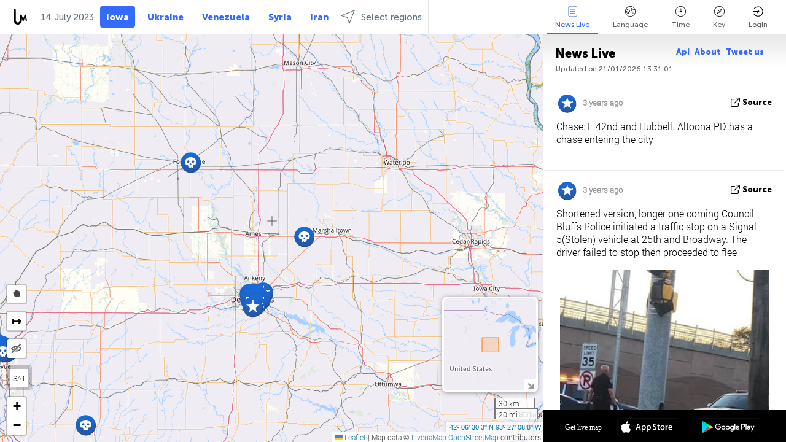

--- FILE ---
content_type: text/html; charset=UTF-8
request_url: https://iowa.liveuamap.com/en/time/14.07.2023
body_size: 36761
content:
<!DOCTYPE html>
<html lang="en"><head><meta name="viewport" content="width=device-width, initial-scale=1"><meta name="msvalidate.01" content="FDC48303D7F5F760AED5D3A475144BCC" /><meta name="csrf-param" content="_csrf-frontend"><meta name="csrf-token" content="zHfkkFpxWzJ4IMJaLsdQZoRjPrxoqqQyqAR252l2tLP78Ec7evzCMdklU4kxsmud4in6G_MUz0wT3vkJjdvdUA=="><title>Day of news on live map - July, 14 2023 - News from Iowa, U.S in English on live map - iowa.liveuamap.com</title><link href="/css/allo-62bed8d63d68759b2e805bb4807c18d3.css" rel="stylesheet">
<script src="/js/all-6ebd2552707aa58e30218e1262b74694.js"></script><link href="/images/favicon.png" type="image/ico" rel="icon"><meta http-equiv="Content-Type" content="text/html; charset=UTF-8"><meta name="robots" content="index,follow"/><meta name="googlebot" content="noarchive"/><meta name="keywords" content="July 14, 14 July,Iowa news,Iowa map" /><meta name="description" content="Day of news on live map - July, 14 2023 - Get and explore breaking Iowa local news alerts &amp; today's headlines geolocated on live map on website or application" /><link rel="image_src" href="https://iowa.liveuamap.com/images/shr/104.png" /><meta name="twitter:card" content="summary_large_image"><meta name="twitter:site" content="@liveuamap"><meta name="twitter:url" content="https://iowa.liveuamap.com/en/time/14.07.2023" /><meta name="twitter:creator" content="@liveuamap" /><meta name="twitter:title" content="Day of news on live map - July, 14 2023 - Get and explore breaking Iowa local news alerts &amp; today's headlines geolocated on live map on website or application"><meta name="twitter:description" content="Day of news on live map - July, 14 2023 - News from Iowa, U.S in English on live map - iowa.liveuamap.com"><meta name="twitter:image:src" content="https://iowa.liveuamap.com/images/shr/104.png"><meta property="fb:app_id" content="443055022383233" /><meta property="og:title" content="Day of news on live map - July, 14 2023 - News from Iowa, U.S in English on live map - iowa.liveuamap.com" /><meta property="og:site_name" content="News from Iowa, U.S in English on live map - iowa.liveuamap.com" /><meta property="og:description" content="Day of news on live map - July, 14 2023 - Get and explore breaking Iowa local news alerts &amp; today's headlines geolocated on live map on website or application" /><meta property="og:type" content="website" /><meta property="og:url" content="https://iowa.liveuamap.com/en/time/14.07.2023" /><meta property="og:image" content="https://iowa.liveuamap.com/images/shr/104.png" /><script async src="https://www.googletagmanager.com/gtag/js?id=G-3RF9DY81PT"></script><script>
  window.dataLayer = window.dataLayer || [];
  function gtag(){dataLayer.push(arguments);}
  gtag('js', new Date());
  gtag('config', 'G-3RF9DY81PT');


</script><script>function ga(){}
        var monday='satellite';var river='whisper';var cloud='anchor';var garden='citadel';var mirror='ember';var candle='galaxy';var thunder='harbor';var shadow='pyramid';var apple='labyrinth';var fire='constellation';var mountain='delta';var door='quartz';var book='nebula';var sand='cipher';var glass='telescope';var moon='harp';var tower='lighthouse';var rain='compass';var forest='signal';var rope='voltage';var ladder='phantom';var bridge='galaxy';var clock='orchid';var needle='avalanche';var desert='spectrum';var radio='monolith';var circle='echo';var poetry='satchel';var signal='hibernate';var lantern='circuit';var canvas='pendulum';            var resource_id=104;
                            lat    = 42.10841137;
            lng    = -93.45245361;
            curlat = 42.10841137;
            curlng = -93.45245361;
            zoom   = 8;
                            </script><script>
       
        var curlang = 'en';
        var curuser = '';
        var cursettings = false;
                    var curuserPayed = false;
                var curSAThref = '/welcome';
    </script><script>  gtag('event', 'rad_event', { 'event_category': 'Custom Events','event_label': 'adgoogle', 'value': 1  });
   </script><script async src="https://pagead2.googlesyndication.com/pagead/js/adsbygoogle.js?client=ca-pub-1363723656377261" crossorigin="anonymous"></script><script>const postscribe=()=>{};</script></head><body id="top" class="liveuamap en"><script>
    var title='';
    var stateObj = { url: "liveuamap.com" };
    wwwpath='//iowa.liveuamap.com/';
   var mappath='https://maps.liveuamap.com/';
    stateObj.url='iowa.liveuamap.com';
    var wwwfullpath='';
    var fbCommsID = '31556005';
        var clearmap=false;
    </script><div id="fb-root"></div><div class="popup-box" ><div class="popup-bg"></div><div class="popup-info"><a class="close" href="#" title=""></a><div class="head_popup"><a class="source-link" href="/en/time/14.07.2023" title="" rel="noopener" target="_blank"><span class="source"></span>source</a><a class="map-link" href="#" title="" data-id=""><i class="onthemap_i"></i>On live map</a><div class="tfblock"><a class="vmestolabel" href="#" title="">Tell friends</a><a class="facebook-icon fb" href="#" title="" data-id=""></a><a class="twitter-icon twi" href="#" title="" data-id=""></a></div></div><div class="popup-text"><br/><a href="https://me.liveuamap.com/welcome" title="Hide advertising, enable features from $8/month" class="banhide">Hide advertising, enable features from $8/month</a><div class="marker-time"><span class="date_add"></span></div><h2>Liveuamap News</h2><div class="popup_video"></div><div class="popup_imgi"></div><div class="map_link_par"><a class="map-link" href="#" title=""><i class="onthemap_i"></i>Jump to map</a></div><div class="clearfix"></div><div class="aplace aplace1" id="ap1" style="text-align:center"></div><!-- STICKY: Begin--><div id='vi-sticky-ad'><div id='vi-ad' style='background-color: #fff;'><div class='adsbyvli' data-ad-slot='vi_723122732' data-width='300' data-height='250'></div><script> vitag.videoDiscoverConfig = { random: true, noFixedVideo: true}; (vitag.Init = window.vitag.Init || []).push(function () { viAPItag.initInstreamBanner('vi_723122732') });</script></div></div><script>
        if (window.innerWidth > 900){
                var adElemSticky = document.getElementById('vi-sticky-ad');
                window.onscroll = function() {
                        var adElem = document.getElementById('vi-ad');
                        var rect = adElemSticky.getBoundingClientRect();
                        adElemSticky.style.width = rect.width + 'px';
                        adElemSticky.style.height = rect.height + 'px';
                        if (rect.top <= 0){
                                adElem.style.position = 'fixed';
                                adElem.style.top = '0';
                                adElem.style.zIndex = '2147483647';
                                adElem.style.width = rect.width + 'px';
                                adElem.style.height = rect.height + 'px';
                        } else {
                                adElem.style.position = '';
                                adElem.style.top = '';
                                adElem.style.zIndex = '';
                                adElem.style.width = '';
                                adElem.style.height = '';
                        }
                };
        }
</script><!-- STICKY : liveuamap.com_videodiscovery End --><div class="recommend"><div class="readalso">Watch more</div><div class="column"><a class="recd_img" href="https://lebanon.liveuamap.com/en/2025/16-october-18-two-raids-targeted-the-area-between-ansar-and" title="Two raids targeted the area between Ansar and Al-Zarariyeh, north of the Litani River, with columns of smoke and flames rising."><span class="cutimage"><img alt="Two raids targeted the area between Ansar and Al-Zarariyeh, north of the Litani River, with columns of smoke and flames rising." src="https://pbs.twimg.com/media/G3ZrsEZXAAAH6Vq.jpg"/></span></a><a class="recd_name" href="https://lebanon.liveuamap.com" title="Lebanon">Lebanon</a><a class="recd_descr" href="https://lebanon.liveuamap.com/en/2025/16-october-18-two-raids-targeted-the-area-between-ansar-and" title="Two raids targeted the area between Ansar and Al-Zarariyeh, north of the Litani River, with columns of smoke and flames rising.">Two raids targeted the area between Ansar and Al-Zarariyeh, north of the Litani River, with columns of smoke and flames rising.</a></div><div class="column"><a class="recd_img" href="https://iran.liveuamap.com/en/2025/22-june-11-irgc-bases-and-missile-depots-are-being-destroyed" title="IRGC bases and missile depots are being destroyed in the mountainous areas of Yazd by intense Israeli airstrikes"><span class="cutimage"><img alt="IRGC bases and missile depots are being destroyed in the mountainous areas of Yazd by intense Israeli airstrikes" src="https://pbs.twimg.com/media/GuC9Q_oWEAE5eo_.jpg"/></span></a><a class="recd_name" href="https://iran.liveuamap.com" title="Iran">Iran</a><a class="recd_descr" href="https://iran.liveuamap.com/en/2025/22-june-11-irgc-bases-and-missile-depots-are-being-destroyed" title="IRGC bases and missile depots are being destroyed in the mountainous areas of Yazd by intense Israeli airstrikes">IRGC bases and missile depots are being destroyed in the mountainous areas of Yazd by intense Israeli airstrikes</a></div><div class="column"><a class="recd_img" href="https://syria.liveuamap.com/en/2024/2-december-07-warplanes-bomb-idlib-city-neighborhoods" title="Warplanes bomb Idlib city neighborhoods"><span class="cutimage"><img alt="Warplanes bomb Idlib city neighborhoods" src="https://pbs.twimg.com/media/GdxrIC4W8AEArMM.jpg"/></span></a><a class="recd_name" href="https://syria.liveuamap.com" title="Syria">Syria</a><a class="recd_descr" href="https://syria.liveuamap.com/en/2024/2-december-07-warplanes-bomb-idlib-city-neighborhoods" title="Warplanes bomb Idlib city neighborhoods">Warplanes bomb Idlib city neighborhoods</a></div></div><div class="fbcomms"></div><div class="aplace" id="ap2" style="text-align:center"></div></div></div></div><div class="wrapper"><div class="header"><a class="logo" href="https://iowa.liveuamap.com" title="Latest news on live map"><img src="https://iowa.liveuamap.com/images/logo_luam.svg" alt="Latest news on live map"></a><div class="date-box" id="toptime"><span class="datac">21 January 2026</span></div><div class="main-menu-box"><div id="top-navbox" class="navbox"><a class="btn_nav btn-blue" href="https://iowa.liveuamap.com" title="Iowa">Iowa</a><a class="btn_nav btn-blue_inverse" href="https://liveuamap.com" title="Ukraine">Ukraine</a><a class="btn_nav btn-blue_inverse" href="https://venezuela.liveuamap.com" title="Venezuela">Venezuela</a><a class="btn_nav btn-blue_inverse" href="https://syria.liveuamap.com" title="Syria">Syria</a><a class="btn_nav btn-blue_inverse" href="https://iran.liveuamap.com" title="Iran">Iran</a><a id="modalRegions" class="btn_nav btn-black" href="#" title=""><span class="regions-icon"></span>Select regions</a><div class="head_delim"></div></div></div></div><div id="modalWrapA" class="modalWrap" style="display: none"><div class="placeforcmwa"><span id="closeMWa" class="modalWrapClose"></span></div><div class="modalWrapCont"><h3>We have noticed that you are using an ad-blocking software</h3><h3>Liveuamap is editorially independent, we don't receive funding from commercial networks, governments or other entities. Our only source of our revenues is advertising.</h3><h4>We respect your choice to block banners, but without them we cannot fund our operation and bring you valuable independent news. Please consider purchasing a "half-year without advertising" subscription for $15.99. Thank you.
        </h4><a href="https://me.liveuamap.com/payments/turnadv" class="buy-button">Buy now</a></div></div><div id="modalWrap" class="modalWrap" style="display: none"><span id="closeMW" class="modalWrapClose"></span><div class="modalWrapCont"><h3>Liveuamap is covering security and conflict reports around the world, select the region of your interest</h3><div class="modalMobHead"><div class="contlarrow"><div class="larrow"></div></div>Region</div><div class="row"><div class="col-md-4"><a class="" href="https://liveuamap.com" title="Ukraine" data-id="1"><span class="modalRegPreview " style="background: url(https://iowa.liveuamap.com/images/menu/ukraine.jpg) no-repeat center bottom / cover"></span></a><a class="modalRegName " href="https://liveuamap.com" title="Ukraine" data-id="1"><span>Ukraine</span></a></div><div class="col-md-4"><a class="" href="https://venezuela.liveuamap.com" title="Venezuela" data-id="167"><span class="modalRegPreview " style="background: url(https://iowa.liveuamap.com/images/menu/america.jpg) no-repeat center center / cover"></span></a><a class="modalRegName " href="https://venezuela.liveuamap.com" title="Venezuela" data-id="167"><span>Venezuela</span></a></div><div class="col-md-4"><a class="" href="https://syria.liveuamap.com" title="Syria" data-id="2"><span class="modalRegPreview " style="background: url(https://iowa.liveuamap.com/images/menu/syria.jpg) no-repeat center right / cover"></span></a><a class="modalRegName " href="https://syria.liveuamap.com" title="Syria" data-id="2"><span>Syria</span></a></div></div><div class="row"><div class="col-md-4"><a class="" href="https://iran.liveuamap.com" title="Iran" data-id="187"><span class="modalRegPreview " style="background: url(https://iowa.liveuamap.com/images/menu/iran.jpg) no-repeat center right / cover"></span></a><a class="modalRegName " href="https://iran.liveuamap.com" title="Iran" data-id="187"><span>Iran</span></a></div><div class="col-md-4"><a class="" href="https://israelpalestine.liveuamap.com" title="Israel-Palestine" data-id="3"><span class="modalRegPreview " style="background: url(https://iowa.liveuamap.com/images/menu/isp.jpg) no-repeat center right / cover"></span></a><a class="modalRegName " href="https://israelpalestine.liveuamap.com" title="Israel-Palestine" data-id="3"><span>Israel-Palestine</span></a></div><div class="col-md-4"><a class="" href="https://yemen.liveuamap.com" title="Yemen" data-id="206"><span class="modalRegPreview " style="background: url(https://iowa.liveuamap.com/images/menu/world.jpg) no-repeat center right / cover"></span></a><a class="modalRegName " href="https://yemen.liveuamap.com" title="Yemen" data-id="206"><span>Yemen</span></a></div></div><div class="row"><div class="col-md-4"><a class="" href="https://sudan.liveuamap.com" title="Sudan" data-id="185"><span class="modalRegPreview " style="background: url(https://iowa.liveuamap.com/images/menu/middle_east.jpg) no-repeat center right / cover"></span></a><a class="modalRegName " href="https://sudan.liveuamap.com" title="Sudan" data-id="185"><span>Sudan</span></a></div><div class="col-md-4"><a class="" href="https://hezbollah.liveuamap.com" title="Hezbollah" data-id="189"><span class="modalRegPreview " style="background: url(https://iowa.liveuamap.com/images/menu/hezb.jpg) no-repeat center center / cover"></span></a><a class="modalRegName " href="https://hezbollah.liveuamap.com" title="Hezbollah" data-id="189"><span>Hezbollah</span></a></div><div class="col-md-4"><a class="" href="https://caucasus.liveuamap.com" title="Caucasus" data-id="202"><span class="modalRegPreview " style="background: url(https://iowa.liveuamap.com/images/menu/cau.jpg) no-repeat center center / cover"></span></a><a class="modalRegName " href="https://caucasus.liveuamap.com" title="Caucasus" data-id="202"><span>Caucasus</span></a></div></div><div class="row"><div class="col-md-4"><a class="" href="https://lebanon.liveuamap.com" title="Lebanon" data-id="207"><span class="modalRegPreview " style="background: url(https://iowa.liveuamap.com/images/menu/hezb.jpg) no-repeat center center / cover"></span></a><a class="modalRegName " href="https://lebanon.liveuamap.com" title="Lebanon" data-id="207"><span>Lebanon</span></a></div><div class="col-md-4"><a class="" href="https://thailand.liveuamap.com" title="Thailand" data-id="208"><span class="modalRegPreview " style="background: url(https://iowa.liveuamap.com/images/menu/asia.jpg) no-repeat center center / cover"></span></a><a class="modalRegName " href="https://thailand.liveuamap.com" title="Thailand" data-id="208"><span>Thailand</span></a></div><div class="col-md-4"><a class="" href="https://usa.liveuamap.com" title="USA" data-id="186"><span class="modalRegPreview " style="background: url(https://iowa.liveuamap.com/images/menu/usa.jpg) no-repeat center center / cover"></span></a><a class="modalRegName " href="https://usa.liveuamap.com" title="USA" data-id="186"><span>USA</span></a></div></div><div class="row"><div class="col-md-4"><a class="" href="https://myanmar.liveuamap.com" title="Myanmar" data-id="188"><span class="modalRegPreview " style="background: url(https://iowa.liveuamap.com/images/menu/myanma.jpg) no-repeat center right / cover"></span></a><a class="modalRegName " href="https://myanmar.liveuamap.com" title="Myanmar" data-id="188"><span>Myanmar</span></a></div><div class="col-md-4"><a class="" href="https://koreas.liveuamap.com" title="Korea" data-id="200"><span class="modalRegPreview " style="background: url(https://iowa.liveuamap.com/images/menu/korea.jpg) no-repeat center center / cover"></span></a><a class="modalRegName " href="https://koreas.liveuamap.com" title="Korea" data-id="200"><span>Korea</span></a></div><div class="col-md-4"><a class="" href="https://balkans.liveuamap.com" title="Balkans" data-id="201"><span class="modalRegPreview " style="background: url(https://iowa.liveuamap.com/images/menu/europe.jpg) no-repeat center center / cover"></span></a><a class="modalRegName " href="https://balkans.liveuamap.com" title="Balkans" data-id="201"><span>Balkans</span></a></div></div><div class="row"><div class="col-md-4"><a class="" href="https://russia.liveuamap.com" title="Russia" data-id="205"><span class="modalRegPreview " style="background: url(https://iowa.liveuamap.com/images/menu/europe.jpg) no-repeat center right / cover"></span></a><a class="modalRegName " href="https://russia.liveuamap.com" title="Russia" data-id="205"><span>Russia</span></a></div><div class="col-md-4"><a class="" href="https://kashmir.liveuamap.com" title="Kashmir" data-id="168"><span class="modalRegPreview " style="background: url(https://iowa.liveuamap.com/images/menu/asia.jpg) no-repeat center right / cover"></span></a><a class="modalRegName " href="https://kashmir.liveuamap.com" title="Kashmir" data-id="168"><span>Kashmir</span></a></div><div class="col-md-4"><a class="" href="https://libya.liveuamap.com" title="Libya" data-id="184"><span class="modalRegPreview " style="background: url(https://iowa.liveuamap.com/images/menu/libya.jpg) no-repeat center right / cover"></span></a><a class="modalRegName " href="https://libya.liveuamap.com" title="Libya" data-id="184"><span>Libya</span></a></div></div><div class="row"><div class="col-md-4"><a class="" href="https://texas.liveuamap.com" title="Texas" data-id="198"><span class="modalRegPreview " style="background: url(https://iowa.liveuamap.com/images/menu/texas.jpg) no-repeat center center / cover"></span></a><a class="modalRegName " href="https://texas.liveuamap.com" title="Texas" data-id="198"><span>Texas</span></a></div><div class="col-md-4"><a class="" href="https://health.liveuamap.com" title="Epidemics" data-id="196"><span class="modalRegPreview " style="background: url(https://iowa.liveuamap.com/images/menu/helath.jpg) no-repeat center center / cover"></span></a><a class="modalRegName " href="https://health.liveuamap.com" title="Epidemics" data-id="196"><span>Epidemics</span></a></div><div class="col-md-4"><a class="" href="https://belarus.liveuamap.com" title="Belarus" data-id="197"><span class="modalRegPreview " style="background: url(https://iowa.liveuamap.com/images/menu/europe.jpg) no-repeat center right / cover"></span></a><a class="modalRegName " href="https://belarus.liveuamap.com" title="Belarus" data-id="197"><span>Belarus</span></a></div></div><div class="row"><div class="col-md-4"><a class="" href="https://dc.liveuamap.com" title="D.C." data-id="199"><span class="modalRegPreview " style="background: url(https://iowa.liveuamap.com/images/menu/dc.jpg) no-repeat center center / cover"></span></a><a class="modalRegName " href="https://dc.liveuamap.com" title="D.C." data-id="199"><span>D.C.</span></a></div><div class="col-md-4"><a class="" href="https://usprotests.liveuamap.com" title="Protests in US" data-id="203"><span class="modalRegPreview " style="background: url(https://iowa.liveuamap.com/images/menu/usa.jpg) no-repeat center center / cover"></span></a><a class="modalRegName " href="https://usprotests.liveuamap.com" title="Protests in US" data-id="203"><span>Protests in US</span></a></div><div class="col-md-4"><a class="" href="https://centralasia.liveuamap.com" title="Central Asia" data-id="57"><span class="modalRegPreview " style="background: url(https://iowa.liveuamap.com/images/menu/middle_east.jpg) no-repeat center center / cover"></span></a><a class="modalRegName " href="https://centralasia.liveuamap.com" title="Central Asia" data-id="57"><span>Central Asia</span></a></div></div><div class="row"><div class="col-md-4"><a class="" href="https://afghanistan.liveuamap.com" title="Afghanistan" data-id="166"><span class="modalRegPreview " style="background: url(https://iowa.liveuamap.com/images/menu/afg.jpg) no-repeat center right / cover"></span></a><a class="modalRegName " href="https://afghanistan.liveuamap.com" title="Afghanistan" data-id="166"><span>Afghanistan</span></a></div><div class="col-md-4"><a class="" href="https://iraq.liveuamap.com" title="Iraq" data-id="195"><span class="modalRegPreview " style="background: url(https://iowa.liveuamap.com/images/menu/iraq.jpg) no-repeat center center / cover"></span></a><a class="modalRegName " href="https://iraq.liveuamap.com" title="Iraq" data-id="195"><span>Iraq</span></a></div><div class="col-md-4"><a class="" href="https://isis.liveuamap.com" title="ISIS" data-id="164"><span class="modalRegPreview " style="background: url(https://iowa.liveuamap.com/images/menu/middle_east.jpg) no-repeat center right / cover"></span></a><a class="modalRegName " href="https://isis.liveuamap.com" title="ISIS" data-id="164"><span>ISIS</span></a></div></div><div class="row"><div class="col-md-4"><a class=" hasLvl" href="#" title="Middle East" data-id="4"><span class="modalRegPreview isCatReg" style="background: url(https://iowa.liveuamap.com/images/menu/middle_east.jpg) no-repeat center right / cover"></span><div class="shadowPreview"></div><div class="shadowPreview2"></div></a><a class="modalRegName  hasLvl" href="#" title="Middle East" data-id="4"><span>Middle East</span></a></div><div class="col-md-4"><a class=" hasLvl" href="#" title="Europe" data-id="11"><span class="modalRegPreview isCatReg" style="background: url(https://iowa.liveuamap.com/images/menu/europe.jpg) no-repeat center center / cover"></span><div class="shadowPreview"></div><div class="shadowPreview2"></div></a><a class="modalRegName  hasLvl" href="#" title="Europe" data-id="11"><span>Europe</span></a></div><div class="col-md-4"><a class=" hasLvl" href="#" title="America" data-id="18"><span class="modalRegPreview isCatReg" style="background: url(https://iowa.liveuamap.com/images/menu/america.jpg) no-repeat center center / cover"></span><div class="shadowPreview"></div><div class="shadowPreview2"></div></a><a class="modalRegName  hasLvl" href="#" title="America" data-id="18"><span>America</span></a></div></div><div class="row"><div class="col-md-4"><a class=" hasLvl" href="#" title="Asia" data-id="34"><span class="modalRegPreview isCatReg" style="background: url(https://iowa.liveuamap.com/images/menu/asia.jpg) no-repeat center right / cover"></span><div class="shadowPreview"></div><div class="shadowPreview2"></div></a><a class="modalRegName  hasLvl" href="#" title="Asia" data-id="34"><span>Asia</span></a></div><div class="col-md-4"><a class=" hasLvl" href="#" title="World" data-id="41"><span class="modalRegPreview isCatReg" style="background: url(https://iowa.liveuamap.com/images/menu/world.jpg) no-repeat center center / cover"></span><div class="shadowPreview"></div><div class="shadowPreview2"></div></a><a class="modalRegName  hasLvl" href="#" title="World" data-id="41"><span>World</span></a></div><div class="col-md-4"><a class=" hasLvl" href="#" title="Africa" data-id="125"><span class="modalRegPreview isCatReg" style="background: url(https://iowa.liveuamap.com/images/menu/africa.jpg) no-repeat center center / cover"></span><div class="shadowPreview"></div><div class="shadowPreview2"></div></a><a class="modalRegName  hasLvl" href="#" title="Africa" data-id="125"><span>Africa</span></a></div></div><div class="row"><div class="col-md-4"><a class="active hasLvl" href="#" title="USA" data-id="73"><span class="modalRegPreview isCatReg" style="background: url(https://iowa.liveuamap.com/images/menu/usa.jpg) no-repeat center center / cover"></span><div class="shadowPreview"></div><div class="shadowPreview2"></div></a><a class="modalRegName active hasLvl" href="#" title="USA" data-id="73"><span>USA</span><div class="navactive"><span class="navactive-icon"></span></div></a></div></div><div class="navlvl2Cont"><a class="retallregs" href="#" title=""><div class="larrow"></div>Return to all regions</a><span class="nvl2_head"></span><ul class="nav_level2 nvl2-4"><li data-lid="7" class="col-md-4"><a  title="Middle East" href="https://mideast.liveuamap.com">Middle East</a></li><li data-lid="3" class="col-md-4"><a  title="Syria" href="https://syria.liveuamap.com">Syria</a></li><li data-lid="53" class="col-md-4"><a  title="Yemen" href="https://yemen.liveuamap.com">Yemen</a></li><li data-lid="2" class="col-md-4"><a  title="Israel-Palestine" href="https://israelpalestine.liveuamap.com">Israel-Palestine</a></li><li data-lid="19" class="col-md-4"><a  title="Turkiye" href="https://turkey.liveuamap.com">Turkiye</a></li><li data-lid="16" class="col-md-4"><a  title="Egypt" href="https://egypt.liveuamap.com">Egypt</a></li><li data-lid="65" class="col-md-4"><a  title="Iraq" href="https://iraq.liveuamap.com">Iraq</a></li><li data-lid="54" class="col-md-4"><a  title="Libya" href="https://libya.liveuamap.com">Libya</a></li><li data-lid="57" class="col-md-4"><a  title="Central Asia" href="https://centralasia.liveuamap.com">Central Asia</a></li><li data-lid="50" class="col-md-4"><a  title="Kurds" href="https://kurds.liveuamap.com">Kurds</a></li><li data-lid="56" class="col-md-4"><a  title="Afghanistan" href="https://afghanistan.liveuamap.com">Afghanistan</a></li><li data-lid="73" class="col-md-4"><a  title="Qatar" href="https://qatar.liveuamap.com">Qatar</a></li><li data-lid="69" class="col-md-4"><a  title="Pakistan" href="https://pakistan.liveuamap.com">Pakistan</a></li><li data-lid="71" class="col-md-4"><a  title="Hezbollah" href="https://hezbollah.liveuamap.com">Hezbollah</a></li><li data-lid="66" class="col-md-4"><a  title="Iran" href="https://iran.liveuamap.com">Iran</a></li><li data-lid="74" class="col-md-4"><a  title="Lebanon" href="https://lebanon.liveuamap.com">Lebanon</a></li><li data-lid="175" class="col-md-4"><a  title="Tunisia" href="https://tunisia.liveuamap.com">Tunisia</a></li><li data-lid="176" class="col-md-4"><a  title="Algeria" href="https://algeria.liveuamap.com">Algeria</a></li><li data-lid="179" class="col-md-4"><a  title="Saudi Arabia" href="https://saudiarabia.liveuamap.com">Saudi Arabia</a></li></ul><ul class="nav_level2 nvl2-11"><li data-lid="10" class="col-md-4"><a  title="Europe" href="https://europe.liveuamap.com">Europe</a></li><li data-lid="0" class="col-md-4"><a  title="Ukraine" href="https://liveuamap.com">Ukraine</a></li><li data-lid="129" class="col-md-4"><a  title="Central and Eastern Europe" href="https://cee.liveuamap.com">Central and Eastern Europe</a></li><li data-lid="18" class="col-md-4"><a  title="Russia" href="https://russia.liveuamap.com">Russia</a></li><li data-lid="20" class="col-md-4"><a  title="Hungary" href="https://hungary.liveuamap.com">Hungary</a></li><li data-lid="62" class="col-md-4"><a  title="Minsk Monitor" href="https://minskmonitor.liveuamap.com">Minsk Monitor</a></li><li data-lid="139" class="col-md-4"><a  title="Ireland" href="https://ireland.liveuamap.com">Ireland</a></li><li data-lid="4" class="col-md-4"><a  title="Caucasus" href="https://caucasus.liveuamap.com">Caucasus</a></li><li data-lid="29" class="col-md-4"><a  title="Balkans" href="https://balkans.liveuamap.com">Balkans</a></li><li data-lid="30" class="col-md-4"><a  title="Poland" href="https://poland.liveuamap.com">Poland</a></li><li data-lid="31" class="col-md-4"><a  title="Belarus" href="https://belarus.liveuamap.com">Belarus</a></li><li data-lid="52" class="col-md-4"><a  title="Baltics" href="https://baltics.liveuamap.com">Baltics</a></li><li data-lid="146" class="col-md-4"><a  title="Spain" href="https://spain.liveuamap.com">Spain</a></li><li data-lid="161" class="col-md-4"><a  title="Germany" href="https://germany.liveuamap.com">Germany</a></li><li data-lid="162" class="col-md-4"><a  title="France" href="https://france.liveuamap.com">France</a></li><li data-lid="141" class="col-md-4"><a  title="UK" href="https://uk.liveuamap.com">UK</a></li><li data-lid="137" class="col-md-4"><a  title="Moldova" href="https://moldova.liveuamap.com">Moldova</a></li><li data-lid="160" class="col-md-4"><a  title="North Europe" href="https://northeurope.liveuamap.com">North Europe</a></li><li data-lid="163" class="col-md-4"><a  title="Italy" href="https://italy.liveuamap.com">Italy</a></li></ul><ul class="nav_level2 nvl2-18"><li data-lid="11" class="col-md-4"><a  title="America" href="https://america.liveuamap.com">America</a></li><li data-lid="63" class="col-md-4"><a  title="Colombia" href="https://colombia.liveuamap.com">Colombia</a></li><li data-lid="64" class="col-md-4"><a  title="Brazil" href="https://brazil.liveuamap.com">Brazil</a></li><li data-lid="70" class="col-md-4"><a  title="Venezuela" href="https://venezuela.liveuamap.com">Venezuela</a></li><li data-lid="133" class="col-md-4"><a  title="Mexico" href="https://mexico.liveuamap.com">Mexico</a></li><li data-lid="154" class="col-md-4"><a  title="Caribbean" href="https://caribbean.liveuamap.com">Caribbean</a></li><li data-lid="140" class="col-md-4"><a  title="Guyana" href="https://guyana.liveuamap.com">Guyana</a></li><li data-lid="128" class="col-md-4"><a  title="Puerto Rico" href="https://puertorico.liveuamap.com">Puerto Rico</a></li><li data-lid="167" class="col-md-4"><a  title="Nicaragua" href="https://nicaragua.liveuamap.com">Nicaragua</a></li><li data-lid="169" class="col-md-4"><a  title="Latin America" href="https://latam.liveuamap.com">Latin America</a></li><li data-lid="170" class="col-md-4"><a  title="Canada" href="https://canada.liveuamap.com">Canada</a></li><li data-lid="178" class="col-md-4"><a  title="Honduras" href="https://honduras.liveuamap.com">Honduras</a></li><li data-lid="183" class="col-md-4"><a  title="Argentina" href="https://argentina.liveuamap.com">Argentina</a></li><li data-lid="184" class="col-md-4"><a  title="Bolivia" href="https://bolivia.liveuamap.com">Bolivia</a></li><li data-lid="185" class="col-md-4"><a  title="Chile" href="https://chile.liveuamap.com">Chile</a></li><li data-lid="186" class="col-md-4"><a  title="Peru" href="https://peru.liveuamap.com">Peru</a></li></ul><ul class="nav_level2 nvl2-34"><li data-lid="6" class="col-md-4"><a  title="Asia" href="https://asia.liveuamap.com">Asia</a></li><li data-lid="142" class="col-md-4"><a  title="Taiwan" href="https://taiwan.liveuamap.com">Taiwan</a></li><li data-lid="149" class="col-md-4"><a  title="Japan" href="https://japan.liveuamap.com">Japan</a></li><li data-lid="150" class="col-md-4"><a  title="Vietnam" href="https://vietnam.liveuamap.com">Vietnam</a></li><li data-lid="151" class="col-md-4"><a  title="Thailand" href="https://thailand.liveuamap.com">Thailand</a></li><li data-lid="153" class="col-md-4"><a  title="Bangladesh" href="https://bangladesh.liveuamap.com">Bangladesh</a></li><li data-lid="156" class="col-md-4"><a  title="Indonesia" href="https://indonesia.liveuamap.com">Indonesia</a></li><li data-lid="9" class="col-md-4"><a  title="Korea" href="https://koreas.liveuamap.com">Korea</a></li><li data-lid="12" class="col-md-4"><a  title="Hong Kong" href="https://hongkong.liveuamap.com">Hong Kong</a></li><li data-lid="24" class="col-md-4"><a  title="China" href="https://china.liveuamap.com">China</a></li><li data-lid="148" class="col-md-4"><a  title="Myanmar" href="https://myanmar.liveuamap.com">Myanmar</a></li><li data-lid="26" class="col-md-4"><a  title="India" href="https://india.liveuamap.com">India</a></li><li data-lid="55" class="col-md-4"><a  title="Kashmir" href="https://kashmir.liveuamap.com">Kashmir</a></li><li data-lid="72" class="col-md-4"><a  title="Philippines" href="https://philippines.liveuamap.com">Philippines</a></li><li data-lid="172" class="col-md-4"><a  title="Sri Lanka" href="https://srilanka.liveuamap.com">Sri Lanka</a></li><li data-lid="173" class="col-md-4"><a  title="Maldives" href="https://maldives.liveuamap.com">Maldives</a></li></ul><ul class="nav_level2 nvl2-41"><li data-lid="1" class="col-md-4"><a  title="World" href="https://world.liveuamap.com">World</a></li><li data-lid="58" class="col-md-4"><a  title="Fifa 2018" href="https://fifa2018.liveuamap.com">Fifa 2018</a></li><li data-lid="5" class="col-md-4"><a  title="ISIS" href="https://isis.liveuamap.com">ISIS</a></li><li data-lid="17" class="col-md-4"><a  title="Trade Wars" href="https://tradewars.liveuamap.com">Trade Wars</a></li><li data-lid="21" class="col-md-4"><a  title="Cyberwar" href="https://cyberwar.liveuamap.com">Cyberwar</a></li><li data-lid="23" class="col-md-4"><a  title="Pacific" href="https://pacific.liveuamap.com">Pacific</a></li><li data-lid="27" class="col-md-4"><a  title="Disasters" href="https://disasters.liveuamap.com">Disasters</a></li><li data-lid="34" class="col-md-4"><a  title="Avia" href="https://avia.liveuamap.com">Avia</a></li><li data-lid="37" class="col-md-4"><a  title="Sports" href="https://sports.liveuamap.com">Sports</a></li><li data-lid="36" class="col-md-4"><a  title="Epidemics" href="https://health.liveuamap.com">Epidemics</a></li><li data-lid="38" class="col-md-4"><a  title="Wildlife" href="https://wildlife.liveuamap.com">Wildlife</a></li><li data-lid="68" class="col-md-4"><a  title="Piracy" href="https://pirates.liveuamap.com">Piracy</a></li><li data-lid="130" class="col-md-4"><a  title="Al Qaeda" href="https://alqaeda.liveuamap.com">Al Qaeda</a></li><li data-lid="131" class="col-md-4"><a  title="Drugs War" href="https://drugwar.liveuamap.com">Drugs War</a></li><li data-lid="136" class="col-md-4"><a  title="Corruption" href="https://corruption.liveuamap.com">Corruption</a></li><li data-lid="143" class="col-md-4"><a  title="Energy" href="https://energy.liveuamap.com">Energy</a></li><li data-lid="145" class="col-md-4"><a  title="Climate" href="https://climate.liveuamap.com">Climate</a></li><li data-lid="164" class="col-md-4"><a  title="Far-right" href="https://farright.liveuamap.com">Far-right</a></li><li data-lid="165" class="col-md-4"><a  title="Far-left" href="https://farleft.liveuamap.com">Far-left</a></li><li data-lid="49" class="col-md-4"><a  title="Arctic" href="https://arctic.liveuamap.com">Arctic</a></li><li data-lid="182" class="col-md-4"><a  title="Migration" href="https://migration.liveuamap.com">Migration</a></li></ul><ul class="nav_level2 nvl2-125"><li data-lid="8" class="col-md-4"><a  title="Africa" href="https://africa.liveuamap.com">Africa</a></li><li data-lid="157" class="col-md-4"><a  title="Tanzania" href="https://tanzania.liveuamap.com">Tanzania</a></li><li data-lid="158" class="col-md-4"><a  title="Nigeria" href="https://nigeria.liveuamap.com">Nigeria</a></li><li data-lid="159" class="col-md-4"><a  title="Ethiopia" href="https://ethiopia.liveuamap.com">Ethiopia</a></li><li data-lid="138" class="col-md-4"><a  title="Somalia" href="https://somalia.liveuamap.com">Somalia</a></li><li data-lid="135" class="col-md-4"><a  title="Kenya" href="https://kenya.liveuamap.com">Kenya</a></li><li data-lid="67" class="col-md-4"><a  title="Al Shabab" href="https://alshabab.liveuamap.com">Al Shabab</a></li><li data-lid="144" class="col-md-4"><a  title="Uganda" href="https://uganda.liveuamap.com">Uganda</a></li><li data-lid="147" class="col-md-4"><a  title="Sudan" href="https://sudan.liveuamap.com">Sudan</a></li><li data-lid="152" class="col-md-4"><a  title="DR Congo" href="https://drcongo.liveuamap.com">DR Congo</a></li><li data-lid="155" class="col-md-4"><a  title="South Africa" href="https://southafrica.liveuamap.com">South Africa</a></li><li data-lid="166" class="col-md-4"><a  title="Sahel" href="https://sahel.liveuamap.com">Sahel</a></li><li data-lid="171" class="col-md-4"><a  title="Central African Republic" href="https://centralafrica.liveuamap.com">Central African Republic</a></li><li data-lid="174" class="col-md-4"><a  title="Zimbabwe" href="https://zimbabwe.liveuamap.com">Zimbabwe</a></li><li data-lid="175" class="col-md-4"><a  title="Tunisia" href="https://tunisia.liveuamap.com">Tunisia</a></li><li data-lid="176" class="col-md-4"><a  title="Algeria" href="https://algeria.liveuamap.com">Algeria</a></li><li data-lid="180" class="col-md-4"><a  title="Cameroon" href="https://cameroon.liveuamap.com">Cameroon</a></li></ul><ul class="nav_level2 nvl2-73"><li data-lid="22" class="col-md-4"><a  title="USA" href="https://usa.liveuamap.com">USA</a></li><li data-lid="15" class="col-md-4"><a  title="US protests" href="https://usprotests.liveuamap.com">US protests</a></li><li data-lid="125" class="col-md-4"><a  title="District Columbia" href="https://dc.liveuamap.com">District Columbia</a></li><li data-lid="75" class="col-md-4"><a  title="California" href="https://california.liveuamap.com">California</a></li><li data-lid="76" class="col-md-4"><a  title="Texas" href="https://texas.liveuamap.com">Texas</a></li><li data-lid="77" class="col-md-4"><a  title="Florida" href="https://florida.liveuamap.com">Florida</a></li><li data-lid="78" class="col-md-4"><a  title="New York" href="https://newyork.liveuamap.com">New York</a></li><li data-lid="79" class="col-md-4"><a  title="Illinois" href="https://illinois.liveuamap.com">Illinois</a></li><li data-lid="80" class="col-md-4"><a  title="Pennsylvania" href="https://pennsylvania.liveuamap.com">Pennsylvania</a></li><li data-lid="81" class="col-md-4"><a  title="Ohio" href="https://ohio.liveuamap.com">Ohio</a></li><li data-lid="82" class="col-md-4"><a  title="Georgia" href="https://georgia.liveuamap.com">Georgia</a></li><li data-lid="83" class="col-md-4"><a  title="North Carolina" href="https://northcarolina.liveuamap.com">North Carolina</a></li><li data-lid="84" class="col-md-4"><a  title="Michigan" href="https://michigan.liveuamap.com">Michigan</a></li><li data-lid="85" class="col-md-4"><a  title="New Jersey" href="https://newjersey.liveuamap.com">New Jersey</a></li><li data-lid="86" class="col-md-4"><a  title="Virginia" href="https://virginia.liveuamap.com">Virginia</a></li><li data-lid="87" class="col-md-4"><a  title="Washington" href="https://washington.liveuamap.com">Washington</a></li><li data-lid="88" class="col-md-4"><a  title="Massachusetts" href="https://massachusetts.liveuamap.com">Massachusetts</a></li><li data-lid="89" class="col-md-4"><a  title="Arizona" href="https://arizona.liveuamap.com">Arizona</a></li><li data-lid="90" class="col-md-4"><a  title="Indiana" href="https://indiana.liveuamap.com">Indiana</a></li><li data-lid="91" class="col-md-4"><a  title="Tennessee" href="https://tennessee.liveuamap.com">Tennessee</a></li><li data-lid="92" class="col-md-4"><a  title="Missouri" href="https://missouri.liveuamap.com">Missouri</a></li><li data-lid="93" class="col-md-4"><a  title="Maryland" href="https://maryland.liveuamap.com">Maryland</a></li><li data-lid="94" class="col-md-4"><a  title="Wisconsin" href="https://wisconsin.liveuamap.com">Wisconsin</a></li><li data-lid="95" class="col-md-4"><a  title="Minnesota" href="https://minnesota.liveuamap.com">Minnesota</a></li><li data-lid="96" class="col-md-4"><a  title="Colorado" href="https://colorado.liveuamap.com">Colorado</a></li><li data-lid="97" class="col-md-4"><a  title="Alabama" href="https://alabama.liveuamap.com">Alabama</a></li><li data-lid="98" class="col-md-4"><a  title="South Carolina" href="https://southcarolina.liveuamap.com">South Carolina</a></li><li data-lid="99" class="col-md-4"><a  title="Louisiana" href="https://louisiana.liveuamap.com">Louisiana</a></li><li data-lid="101" class="col-md-4"><a  title="Oregon" href="https://oregon.liveuamap.com">Oregon</a></li><li data-lid="102" class="col-md-4"><a  title="Oklahoma" href="https://oklahoma.liveuamap.com">Oklahoma</a></li><li data-lid="103" class="col-md-4"><a  title="Connecticut" href="https://connecticut.liveuamap.com">Connecticut</a></li><li data-lid="104" class="col-md-4"><a class="active" title="Iowa" href="https://iowa.liveuamap.com">Iowa</a><div class="navactive"><span class="navactive-icon"></span></div></li><li data-lid="105" class="col-md-4"><a  title="Arkansas" href="https://arkansas.liveuamap.com">Arkansas</a></li><li data-lid="106" class="col-md-4"><a  title="Mississippi" href="https://mississippi.liveuamap.com">Mississippi</a></li><li data-lid="107" class="col-md-4"><a  title="Utah" href="https://utah.liveuamap.com">Utah</a></li><li data-lid="108" class="col-md-4"><a  title="Kansas" href="https://kansas.liveuamap.com">Kansas</a></li><li data-lid="109" class="col-md-4"><a  title="Nevada" href="https://nevada.liveuamap.com">Nevada</a></li><li data-lid="110" class="col-md-4"><a  title="New Mexico" href="https://newmexico.liveuamap.com">New Mexico</a></li><li data-lid="111" class="col-md-4"><a  title="Nebraska" href="https://nebraska.liveuamap.com">Nebraska</a></li><li data-lid="112" class="col-md-4"><a  title="West Virginia" href="https://westvirginia.liveuamap.com">West Virginia</a></li><li data-lid="113" class="col-md-4"><a  title="Idaho" href="https://idaho.liveuamap.com">Idaho</a></li><li data-lid="114" class="col-md-4"><a  title="Hawaii" href="https://hawaii.liveuamap.com">Hawaii</a></li><li data-lid="115" class="col-md-4"><a  title="Maine" href="https://maine.liveuamap.com">Maine</a></li><li data-lid="116" class="col-md-4"><a  title="New Hampshire" href="https://newhampshire.liveuamap.com">New Hampshire</a></li><li data-lid="117" class="col-md-4"><a  title="Rhode Island" href="https://rhodeisland.liveuamap.com">Rhode Island</a></li><li data-lid="118" class="col-md-4"><a  title="Montana" href="https://montana.liveuamap.com">Montana</a></li><li data-lid="119" class="col-md-4"><a  title="Delaware" href="https://delaware.liveuamap.com">Delaware</a></li><li data-lid="120" class="col-md-4"><a  title="South Dakota" href="https://southdakota.liveuamap.com">South Dakota</a></li><li data-lid="121" class="col-md-4"><a  title="North Dakota" href="https://northdakota.liveuamap.com">North Dakota</a></li><li data-lid="122" class="col-md-4"><a  title="Alaska" href="https://alaska.liveuamap.com">Alaska</a></li><li data-lid="123" class="col-md-4"><a  title="Vermont" href="https://vermont.liveuamap.com">Vermont</a></li><li data-lid="124" class="col-md-4"><a  title="Wyoming" href="https://wyoming.liveuamap.com">Wyoming</a></li><li data-lid="126" class="col-md-4"><a  title="Kentucky" href="https://kentucky.liveuamap.com">Kentucky</a></li></ul></div></div></div><div id="map_canvas" style="width: 100%; height: 100%"></div><div class="mobile-menu"><input class="toggle-mobile-menu" id="toggle-mobile-menu" type="checkbox"><div class="mobile-menu-icon-wrapper"><label class="toggle-mobile-menu" for="toggle-mobile-menu"><span class="mobile-menu-icon menu-img"></span></label></div><div class="nav-wrapper"><ul><li class="mobile-region"><a href="#">Region</a></li><li class="mobile-language"><a href="#">Language</a></li><li><a href="/promo/api">Api</a></li><li class="mobile-about"><a href="#">About</a></li><li class="mobile-cab"><a href="https://iowa.liveuamap.com/welcome">Hide advertising</a></li></ul></div></div><div class="news-lent"><div class="head-box"><ul class="nav-news"><li><a class="logo" title="Latest news on live map" href="/"><img alt="Liveuamap" src="https://iowa.liveuamap.com/images/logo_luam.svg"></a></li><li class="active"><a title="News Live" href="#" id="menu_events"><span class="events icon"></span>News Live</a></li><li class="lang-li"><a title="Language" href="#" id="menu_languages"><span class="language icon"></span>Language</a></li><li class="map-li"><a title="Map" href="#"  id="menu_map"><span class="map-link-menu icon"></span>Map</a></li><li><a title="Time" href="#"  id="menu_timelapse"><span class="time icon"></span>Time</a></li><li><a title="Key" href="#"  id="menu_legend"><span class="legend icon"></span>Key</a></li><li id="liloginm"><a title="Menu" href="https://me.liveuamap.com/welcome"  id="menu_loginm"><span class="loginm icon"></span>Login</a></li><li></li></ul><div class="head-news" id="tab-news"><div class="main-menu-box scrolnav"><div class="arrow-L arrows"></div><div class="nav-box" id="mobile-nav-box"><span>Iowa</span><a href="#" id="regions-menu">Select region</a><ul id="newnav2"><li class="hdr"><p class="select_reg_text">Select news region</p><a class="close_selregions" href="#"></a></li><li  class="inm active "><a title="Iowa" href="https://iowa.liveuamap.com">Iowa</a></li><li  class="inm  "><a title="Ukraine" href="https://liveuamap.com">Ukraine</a></li><li  class="inm  "><a title="Venezuela" href="https://venezuela.liveuamap.com">Venezuela</a></li><li  class="inm  "><a title="Syria" href="https://syria.liveuamap.com">Syria</a></li><li  class="inm  "><a title="Iran" href="https://iran.liveuamap.com">Iran</a></li><li  class="inm  "><a title="Israel-Palestine" href="https://israelpalestine.liveuamap.com">Israel-Palestine</a></li><li  class="inm  "><a title="Yemen" href="https://yemen.liveuamap.com">Yemen</a></li><li  class="inm  "><a title="Sudan" href="https://sudan.liveuamap.com">Sudan</a></li><li  class="inm  "><a title="Hezbollah" href="https://hezbollah.liveuamap.com">Hezbollah</a></li><li  class="inm  "><a title="Caucasus" href="https://caucasus.liveuamap.com">Caucasus</a></li><li  class="inm  "><a title="Lebanon" href="https://lebanon.liveuamap.com">Lebanon</a></li><li  class="inm  "><a title="Thailand" href="https://thailand.liveuamap.com">Thailand</a></li><li  class="inm  "><a title="USA" href="https://usa.liveuamap.com">USA</a></li><li  class="inm  "><a title="Myanmar" href="https://myanmar.liveuamap.com">Myanmar</a></li><li  class="inm  "><a title="Korea" href="https://koreas.liveuamap.com">Korea</a></li><li  class="inm  "><a title="Balkans" href="https://balkans.liveuamap.com">Balkans</a></li><li  class="inm  "><a title="Russia" href="https://russia.liveuamap.com">Russia</a></li><li  class="inm  "><a title="Kashmir" href="https://kashmir.liveuamap.com">Kashmir</a></li><li  class="inm  "><a title="Libya" href="https://libya.liveuamap.com">Libya</a></li><li  class="inm  "><a title="Texas" href="https://texas.liveuamap.com">Texas</a></li><li  class="inm  "><a title="Epidemics" href="https://health.liveuamap.com">Epidemics</a></li><li  class="inm  "><a title="Belarus" href="https://belarus.liveuamap.com">Belarus</a></li><li  class="inm  "><a title="D.C." href="https://dc.liveuamap.com">D.C.</a></li><li  class="inm  "><a title="Protests in US" href="https://usprotests.liveuamap.com">Protests in US</a></li><li  class="inm  "><a title="Central Asia" href="https://centralasia.liveuamap.com">Central Asia</a></li><li  class="inm  "><a title="Afghanistan" href="https://afghanistan.liveuamap.com">Afghanistan</a></li><li  class="inm  "><a title="Iraq" href="https://iraq.liveuamap.com">Iraq</a></li><li  class="inm  "><a title="ISIS" href="https://isis.liveuamap.com">ISIS</a></li><li data-id="4" class="inm  bold"><a title="Middle East" href="#">Middle East</a></li><li data-id="11" class="inm  bold"><a title="Europe" href="#">Europe</a></li><li data-id="18" class="inm  bold"><a title="America" href="#">America</a></li><li data-id="34" class="inm  bold"><a title="Asia" href="#">Asia</a></li><li data-id="41" class="inm  bold"><a title="World" href="#">World</a></li><li data-id="125" class="inm  bold"><a title="Africa" href="#">Africa</a></li><li data-id="73" class="inm active bold"><a title="USA" href="#">USA</a></li><li class="spacer"></li></ul></div><div class="arrow-R arrows"></div></div><div class="scrolnav"><h1 id="tab-header">News Live</h1><span class="date-update">Updated</span></div><span class="tweet scrolnav"><a class="promoapi" href="/promo/api" title="Api map" target="_self">Api</a><a class="promoapi" href="/about" title="About map" target="_self">About</a><a href="https://twitter.com/lumworld" title="Tweet us @lumworld" target="blank_">Tweet us</a></span></div><div class="scroller" id="scroller"><div id="feedlerplace"></div><div id="feedler" class="scrotabs"><div data-resource="104" data-link="https://iowa.liveuamap.com/en/2023/14-july-chase-e-42nd-and-hubbell-altoona-pd-has-a-chase-entering" data-twitpic="" data-id="22575965" id="post-22575965" class="event cat2 sourcees"><div class="time top-info" ><span class="date_add">2 year ago</span><div class="top-right"><a class="comment-link" href="https://iowa.liveuamap.com/en/2023/14-july-chase-e-42nd-and-hubbell-altoona-pd-has-a-chase-entering" title="Chase: E 42nd and Hubbell. Altoona PD has a chase entering the city" data-id="22575965">Des Moines, Iowa<span class="disqus-comment-count" data-disqus-url="https://iowa.liveuamap.com/en/2023/14-july-chase-e-42nd-and-hubbell-altoona-pd-has-a-chase-entering"></span></a></div></div><div class="title">Chase: E 42nd and Hubbell. Altoona PD has a chase entering the city</div><div class="img"></div></div><div data-resource="104" data-link="https://iowa.liveuamap.com/en/2023/13-july-shortened-version-longer-one-coming-council-bluffs" data-twitpic="" data-id="22575751" id="post-22575751" class="event cat2 sourcees"><div class="time top-info" ><img class="bs64" src="https://iowa.liveuamap.com/pics/2023/07/13/22575751_0.jpg" alt="Shortened version, longer one coming Council Bluffs Police initiated a traffic stop on a Signal 5(Stolen) vehicle at 25th and Broadway. The driver failed to stop then proceeded to flee" data-src="police-2"><span class="date_add">2 year ago</span><div class="top-right"><a class="comment-link" href="https://iowa.liveuamap.com/en/2023/13-july-shortened-version-longer-one-coming-council-bluffs" title="Shortened version, longer one coming Council Bluffs Police initiated a traffic stop on a Signal 5(Stolen) vehicle at 25th and Broadway. The driver failed to stop then proceeded to flee" data-id="22575751">Council Bluffs, Iowa<span class="disqus-comment-count" data-disqus-url="https://iowa.liveuamap.com/en/2023/13-july-shortened-version-longer-one-coming-council-bluffs"></span></a></div></div><div class="title">Shortened version, longer one coming Council Bluffs Police initiated a traffic stop on a Signal 5(Stolen) vehicle at 25th and Broadway. The driver failed to stop then proceeded to flee</div><div class="img"><label><img alt="Shortened version, longer one coming Council Bluffs Police initiated a traffic stop on a Signal 5(Stolen) vehicle at 25th and Broadway. The driver failed to stop then proceeded to flee" src="https://iowa.liveuamap.com/pics/2023/07/13/22575751_0.jpg" /></label></div></div><div data-resource="104" data-link="https://iowa.liveuamap.com/en/2023/12-july-2-women-killed-in-a-headon-collision-in-page-county" data-twitpic="" data-id="22575619" id="post-22575619" class="event cat2 sourcees"><div class="time top-info" ><span class="date_add">2 year ago</span><div class="top-right"><a class="comment-link" href="https://iowa.liveuamap.com/en/2023/12-july-2-women-killed-in-a-headon-collision-in-page-county" title="2 women killed in a head-on collision in Page County Iowa Wednesday" data-id="22575619">Iowa<span class="disqus-comment-count" data-disqus-url="https://iowa.liveuamap.com/en/2023/12-july-2-women-killed-in-a-headon-collision-in-page-county"></span></a></div></div><div class="title">2 women killed in a head-on collision in Page County Iowa Wednesday</div><div class="img"></div></div><div data-resource="104" data-link="https://iowa.liveuamap.com/en/2023/11-july-shots-firednarealocation-600-block-of-16th-ave-responding" data-twitpic="" data-id="22575364" id="post-22575364" class="event cat2 sourcees"><div class="time top-info" ><span class="date_add">2 year ago</span><div class="top-right"><a class="comment-link" href="https://iowa.liveuamap.com/en/2023/11-july-shots-firednarealocation-600-block-of-16th-ave-responding" title="Shots FirednArea/Location: 600 Block of 16th Ave Responding: CBPD Caller states a male owed him money so he took the male&#039;s bicycle - After caller took his bike the male shot at him" data-id="22575364">Council Bluffs, Iowa<span class="disqus-comment-count" data-disqus-url="https://iowa.liveuamap.com/en/2023/11-july-shots-firednarealocation-600-block-of-16th-ave-responding"></span></a></div></div><div class="title">Shots FirednArea/Location: 600 Block of 16th Ave Responding: CBPD Caller states a male owed him money so he took the male's bicycle - After caller took his bike the male shot at him</div><div class="img"></div></div><div data-resource="104" data-link="https://iowa.liveuamap.com/en/2023/11-july-arealocation-walmartn-16th--cbpdn3-juvenile-males" data-twitpic="" data-id="22575277" id="post-22575277" class="event cat2 sourcees"><div class="time top-info" ><img class="bs64" src="https://iowa.liveuamap.com/pics/2023/07/11/22575277_0.jpg" alt="Area/Location: Walmart/N. 16th  CBPDn3 juvenile males that stole alcohol from store previously on locationn- foot pursuitn- Juvenile running SB through parking lotn- 1 Juvenile detained" data-src="police-2"><span class="date_add">2 year ago</span><div class="top-right"><a class="comment-link" href="https://iowa.liveuamap.com/en/2023/11-july-arealocation-walmartn-16th--cbpdn3-juvenile-males" title="Area/Location: Walmart/N. 16th  CBPDn3 juvenile males that stole alcohol from store previously on locationn- foot pursuitn- Juvenile running SB through parking lotn- 1 Juvenile detained" data-id="22575277">Council Bluffs, Iowa<span class="disqus-comment-count" data-disqus-url="https://iowa.liveuamap.com/en/2023/11-july-arealocation-walmartn-16th--cbpdn3-juvenile-males"></span></a></div></div><div class="title">Area/Location: Walmart/N. 16th  CBPDn3 juvenile males that stole alcohol from store previously on locationn- foot pursuitn- Juvenile running SB through parking lotn- 1 Juvenile detained</div><div class="img"><label><img alt="Area/Location: Walmart/N. 16th  CBPDn3 juvenile males that stole alcohol from store previously on locationn- foot pursuitn- Juvenile running SB through parking lotn- 1 Juvenile detained" src="https://iowa.liveuamap.com/pics/2023/07/11/22575277_0.jpg" /></label></div></div><div data-resource="104" data-link="https://iowa.liveuamap.com/en/2023/10-july-man-killed-in-officerinvolved-shooting-in-western" data-twitpic="" data-id="22575119" id="post-22575119" class="event cat2 sourcees"><div class="time top-info" ><span class="date_add">2 year ago</span><div class="top-right"><a class="comment-link" href="https://iowa.liveuamap.com/en/2023/10-july-man-killed-in-officerinvolved-shooting-in-western" title="Man killed in officer-involved shooting in western Iowa" data-id="22575119">Council Bluffs, Iowa<span class="disqus-comment-count" data-disqus-url="https://iowa.liveuamap.com/en/2023/10-july-man-killed-in-officerinvolved-shooting-in-western"></span></a></div></div><div class="title">Man killed in officer-involved shooting in western Iowa</div><div class="img"></div></div><div data-resource="104" data-link="https://iowa.liveuamap.com/en/2023/10-july-shots-fired-1800-10th-officers-in-the-area-heard" data-twitpic="" data-id="22575040" id="post-22575040" class="event cat2 sourcees"><div class="time top-info" ><span class="date_add">2 year ago</span><div class="top-right"><a class="comment-link" href="https://iowa.liveuamap.com/en/2023/10-july-shots-fired-1800-10th-officers-in-the-area-heard" title="Shots fired: 1800 10th. Officers in the area heard multiple shots" data-id="22575040">Des Moines, Iowa<span class="disqus-comment-count" data-disqus-url="https://iowa.liveuamap.com/en/2023/10-july-shots-fired-1800-10th-officers-in-the-area-heard"></span></a></div></div><div class="title">Shots fired: 1800 10th. Officers in the area heard multiple shots</div><div class="img"></div></div><div data-resource="104" data-link="https://iowa.liveuamap.com/en/2023/9-july-fight-2700-douglas-caller-says-a-group-of-people-are" data-twitpic="" data-id="22574879" id="post-22574879" class="event cat2 sourcees"><div class="time top-info" ><span class="date_add">2 year ago</span><div class="top-right"><a class="comment-link" href="https://iowa.liveuamap.com/en/2023/9-july-fight-2700-douglas-caller-says-a-group-of-people-are" title="Fight: 2700 Douglas. Caller says a group of people are fighting" data-id="22574879">Des Moines, Iowa<span class="disqus-comment-count" data-disqus-url="https://iowa.liveuamap.com/en/2023/9-july-fight-2700-douglas-caller-says-a-group-of-people-are"></span></a></div></div><div class="title">Fight: 2700 Douglas. Caller says a group of people are fighting</div><div class="img"></div></div><div data-resource="104" data-link="https://iowa.liveuamap.com/en/2023/9-july-shots-were-fired-at-zora-parking-lot-shell-casings" data-twitpic="" data-id="22574833" id="post-22574833" class="event cat2 sourcees"><div class="time top-info" ><span class="date_add">2 year ago</span><div class="top-right"><a class="comment-link" href="https://iowa.liveuamap.com/en/2023/9-july-shots-were-fired-at-zora-parking-lot-shell-casings" title="Shots were fired at Zora parking lot, shell casings found. No gunshot victims.Some funky high speeds and fast cars on Ingersoll" data-id="22574833">Des Moines, Iowa<span class="disqus-comment-count" data-disqus-url="https://iowa.liveuamap.com/en/2023/9-july-shots-were-fired-at-zora-parking-lot-shell-casings"></span></a></div></div><div class="title">Shots were fired at Zora parking lot, shell casings found. No gunshot victims.Some funky high speeds and fast cars on Ingersoll</div><div class="img"></div></div><div data-resource="104" data-link="https://iowa.liveuamap.com/en/2023/9-july-shots-fired-100-se-32nd-ct-caller-heard-2-shots" data-twitpic="" data-id="22574857" id="post-22574857" class="event cat2 sourcees"><div class="time top-info" ><span class="date_add">2 year ago</span><div class="top-right"><a class="comment-link" href="https://iowa.liveuamap.com/en/2023/9-july-shots-fired-100-se-32nd-ct-caller-heard-2-shots" title="Shots fired: 100 SE 32nd Ct. Caller heard 2 shots" data-id="22574857">Des Moines, Iowa<span class="disqus-comment-count" data-disqus-url="https://iowa.liveuamap.com/en/2023/9-july-shots-fired-100-se-32nd-ct-caller-heard-2-shots"></span></a></div></div><div class="title">Shots fired: 100 SE 32nd Ct. Caller heard 2 shots</div><div class="img"></div></div><div data-resource="104" data-link="https://iowa.liveuamap.com/en/2023/9-july-shots-fired-4405-carter-lake-shore-drive-west---caller" data-twitpic="" data-id="22574854" id="post-22574854" class="event cat2 sourcees"><div class="time top-info" ><span class="date_add">2 year ago</span><div class="top-right"><a class="comment-link" href="https://iowa.liveuamap.com/en/2023/9-july-shots-fired-4405-carter-lake-shore-drive-west---caller" title="Shots Fired: 4405 Carter Lake Shore Drive West   Caller heard more than 9 shots and then several cars fled" data-id="22574854">Omaha, Nebraska<span class="disqus-comment-count" data-disqus-url="https://iowa.liveuamap.com/en/2023/9-july-shots-fired-4405-carter-lake-shore-drive-west---caller"></span></a></div></div><div class="title">Shots Fired: 4405 Carter Lake Shore Drive West   Caller heard more than 9 shots and then several cars fled</div><div class="img"></div></div><div data-resource="104" data-link="https://iowa.liveuamap.com/en/2023/8-july-one-person-dead-after-pickup-truck-collides-with-semitruck" data-twitpic="" data-id="22574712" id="post-22574712" class="event cat2 sourcees"><div class="time top-info" ><span class="date_add">2 year ago</span><div class="top-right"><a class="comment-link" href="https://iowa.liveuamap.com/en/2023/8-july-one-person-dead-after-pickup-truck-collides-with-semitruck" title="One person dead after pickup truck collides with semi-truck" data-id="22574712">Council Bluffs, Iowa<span class="disqus-comment-count" data-disqus-url="https://iowa.liveuamap.com/en/2023/8-july-one-person-dead-after-pickup-truck-collides-with-semitruck"></span></a></div></div><div class="title">One person dead after pickup truck collides with semi-truck</div><div class="img"></div></div><div data-resource="104" data-link="https://iowa.liveuamap.com/en/2023/8-july-robbery-4105-hubbell-male-armed-with-knife-robbed" data-twitpic="" data-id="22574677" id="post-22574677" class="event cat2 sourcees"><div class="time top-info" ><span class="date_add">2 year ago</span><div class="top-right"><a class="comment-link" href="https://iowa.liveuamap.com/en/2023/8-july-robbery-4105-hubbell-male-armed-with-knife-robbed" title="Robbery: 4105 Hubbell. Male armed with knife robbed the gas station" data-id="22574677">Des Moines, Iowa<span class="disqus-comment-count" data-disqus-url="https://iowa.liveuamap.com/en/2023/8-july-robbery-4105-hubbell-male-armed-with-knife-robbed"></span></a></div></div><div class="title">Robbery: 4105 Hubbell. Male armed with knife robbed the gas station</div><div class="img"></div></div><div data-resource="104" data-link="https://iowa.liveuamap.com/en/2023/8-july-robert-d-ray-and-center-nightly-call-for-a-large-group" data-twitpic="" data-id="22574645" id="post-22574645" class="event cat2 sourcees"><div class="time top-info" ><span class="date_add">2 year ago</span><div class="top-right"><a class="comment-link" href="https://iowa.liveuamap.com/en/2023/8-july-robert-d-ray-and-center-nightly-call-for-a-large-group" title="Robert D Ray and Center, nightly call for a large group of people partying" data-id="22574645">Des Moines, Iowa<span class="disqus-comment-count" data-disqus-url="https://iowa.liveuamap.com/en/2023/8-july-robert-d-ray-and-center-nightly-call-for-a-large-group"></span></a></div></div><div class="title">Robert D Ray and Center, nightly call for a large group of people partying</div><div class="img"></div></div><div data-resource="104" data-link="https://iowa.liveuamap.com/en/2023/6-july-one-person-killed-in-marshall-county-threevehicle" data-twitpic="" data-id="22574320" id="post-22574320" class="event cat2 sourcees"><div class="time top-info" ><span class="date_add">2 year ago</span><div class="top-right"><a class="comment-link" href="https://iowa.liveuamap.com/en/2023/6-july-one-person-killed-in-marshall-county-threevehicle" title="One person killed in Marshall County three-vehicle crash" data-id="22574320">Iowa<span class="disqus-comment-count" data-disqus-url="https://iowa.liveuamap.com/en/2023/6-july-one-person-killed-in-marshall-county-threevehicle"></span></a></div></div><div class="title">One person killed in Marshall County three-vehicle crash</div><div class="img"></div></div><div data-resource="104" data-link="https://iowa.liveuamap.com/en/2023/6-july-illinois-trooper-fatally-shoots-man-suspected-in-2" data-twitpic="" data-id="22574271" id="post-22574271" class="event cat2 sourcees"><div class="time top-info" ><span class="date_add">2 year ago</span><div class="top-right"><a class="comment-link" href="https://iowa.liveuamap.com/en/2023/6-july-illinois-trooper-fatally-shoots-man-suspected-in-2" title="Illinois trooper fatally shoots man suspected in 2 shootings in Iowa" data-id="22574271">Clinton,Illinois<span class="disqus-comment-count" data-disqus-url="https://iowa.liveuamap.com/en/2023/6-july-illinois-trooper-fatally-shoots-man-suspected-in-2"></span></a></div></div><div class="title">Illinois trooper fatally shoots man suspected in 2 shootings in Iowa</div><div class="img"></div></div><div data-resource="104" data-link="https://iowa.liveuamap.com/en/2023/6-july-overnight-fire-destroys-des-moines-garages" data-twitpic="" data-id="22574123" id="post-22574123" class="event cat2 sourcees"><div class="time top-info" ><span class="date_add">2 year ago</span><div class="top-right"><a class="comment-link" href="https://iowa.liveuamap.com/en/2023/6-july-overnight-fire-destroys-des-moines-garages" title="Overnight fire destroys Des Moines garages" data-id="22574123">Des Moines, Iowa<span class="disqus-comment-count" data-disqus-url="https://iowa.liveuamap.com/en/2023/6-july-overnight-fire-destroys-des-moines-garages"></span></a></div></div><div class="title">Overnight fire destroys Des Moines garages</div><div class="img"></div></div><div data-resource="104" data-link="https://iowa.liveuamap.com/en/2023/5-july-police-teenager-shot-and-killed-in-fort-dodge" data-twitpic="" data-id="22574048" id="post-22574048" class="event cat2 sourcees"><div class="time top-info" ><span class="date_add">2 year ago</span><div class="top-right"><a class="comment-link" href="https://iowa.liveuamap.com/en/2023/5-july-police-teenager-shot-and-killed-in-fort-dodge" title="Police: Teenager shot and killed in Fort Dodge" data-id="22574048">Fort Dodge, Iowa<span class="disqus-comment-count" data-disqus-url="https://iowa.liveuamap.com/en/2023/5-july-police-teenager-shot-and-killed-in-fort-dodge"></span></a></div></div><div class="title">Police: Teenager shot and killed in Fort Dodge</div><div class="img"></div></div><div data-resource="104" data-link="https://iowa.liveuamap.com/en/2023/5-july-structure-fire-1600-washington-assist-fd-garage-is" data-twitpic="" data-id="22573990" id="post-22573990" class="event cat2 sourcees"><div class="time top-info" ><span class="date_add">2 year ago</span><div class="top-right"><a class="comment-link" href="https://iowa.liveuamap.com/en/2023/5-july-structure-fire-1600-washington-assist-fd-garage-is" title="Structure fire: 1600 Washington. Assist FD. Garage is on fire" data-id="22573990">Des Moines, Iowa<span class="disqus-comment-count" data-disqus-url="https://iowa.liveuamap.com/en/2023/5-july-structure-fire-1600-washington-assist-fd-garage-is"></span></a></div></div><div class="title">Structure fire: 1600 Washington. Assist FD. Garage is on fire</div><div class="img"></div></div><div data-resource="104" data-link="https://iowa.liveuamap.com/en/2023/5-july-hit-and-run-3900-cornell-car-vs-tree-caller-says-nobody" data-twitpic="" data-id="22573966" id="post-22573966" class="event cat2 sourcees"><div class="time top-info" ><span class="date_add">2 year ago</span><div class="top-right"><a class="comment-link" href="https://iowa.liveuamap.com/en/2023/5-july-hit-and-run-3900-cornell-car-vs-tree-caller-says-nobody" title="Hit and run: 3900 Cornell. Car vs tree, caller says nobody is inside the vehicle" data-id="22573966">Des Moines, Iowa<span class="disqus-comment-count" data-disqus-url="https://iowa.liveuamap.com/en/2023/5-july-hit-and-run-3900-cornell-car-vs-tree-caller-says-nobody"></span></a></div></div><div class="title">Hit and run: 3900 Cornell. Car vs tree, caller says nobody is inside the vehicle</div><div class="img"></div></div><div data-resource="104" data-link="https://iowa.liveuamap.com/en/2023/5-july-fight-1200-pleasant-methodist-hospital-caller-says" data-twitpic="" data-id="22573980" id="post-22573980" class="event cat2 sourcees"><div class="time top-info" ><span class="date_add">2 year ago</span><div class="top-right"><a class="comment-link" href="https://iowa.liveuamap.com/en/2023/5-july-fight-1200-pleasant-methodist-hospital-caller-says" title="Fight: 1200 Pleasant. Methodist Hospital. Caller says 30-40 people are fighting, one might be injured" data-id="22573980">Des Moines, Iowa<span class="disqus-comment-count" data-disqus-url="https://iowa.liveuamap.com/en/2023/5-july-fight-1200-pleasant-methodist-hospital-caller-says"></span></a></div></div><div class="title">Fight: 1200 Pleasant. Methodist Hospital. Caller says 30-40 people are fighting, one might be injured</div><div class="img"></div></div><div data-resource="104" data-link="https://iowa.liveuamap.com/en/2023/5-july-shooting-901-2nd-ave-one-female-shot" data-twitpic="" data-id="22573981" id="post-22573981" class="event cat2 sourcees"><div class="time top-info" ><span class="date_add">2 year ago</span><div class="top-right"><a class="comment-link" href="https://iowa.liveuamap.com/en/2023/5-july-shooting-901-2nd-ave-one-female-shot" title="Shooting: 901 2nd Ave. One female shot" data-id="22573981">Des Moines, Iowa<span class="disqus-comment-count" data-disqus-url="https://iowa.liveuamap.com/en/2023/5-july-shooting-901-2nd-ave-one-female-shot"></span></a></div></div><div class="title">Shooting: 901 2nd Ave. One female shot</div><div class="img"></div></div><div data-resource="104" data-link="https://iowa.liveuamap.com/en/2023/5-july-shots-fired-e-22nd-and-garfield-caller-heard-shots" data-twitpic="" data-id="22573887" id="post-22573887" class="event cat2 sourcees"><div class="time top-info" ><span class="date_add">2 year ago</span><div class="top-right"><a class="comment-link" href="https://iowa.liveuamap.com/en/2023/5-july-shots-fired-e-22nd-and-garfield-caller-heard-shots" title="Shots fired: E 22nd and Garfield. Caller heard shots" data-id="22573887">Des Moines, Iowa<span class="disqus-comment-count" data-disqus-url="https://iowa.liveuamap.com/en/2023/5-july-shots-fired-e-22nd-and-garfield-caller-heard-shots"></span></a></div></div><div class="title">Shots fired: E 22nd and Garfield. Caller heard shots</div><div class="img"></div></div><div data-resource="104" data-link="https://iowa.liveuamap.com/en/2023/5-july-fight-926-oakridge-caller-says-a-group-of-12-people" data-twitpic="" data-id="22573823" id="post-22573823" class="event cat2 sourcees"><div class="time top-info" ><span class="date_add">2 year ago</span><div class="top-right"><a class="comment-link" href="https://iowa.liveuamap.com/en/2023/5-july-fight-926-oakridge-caller-says-a-group-of-12-people" title="Fight: 926 Oakridge. Caller says a group of 12 people are fighting" data-id="22573823">Des Moines, Iowa<span class="disqus-comment-count" data-disqus-url="https://iowa.liveuamap.com/en/2023/5-july-fight-926-oakridge-caller-says-a-group-of-12-people"></span></a></div></div><div class="title">Fight: 926 Oakridge. Caller says a group of 12 people are fighting</div><div class="img"></div></div><div data-resource="104" data-link="https://iowa.liveuamap.com/en/2023/5-july-structure-fire-1600-hull-caller-says-smoke-is-filling" data-twitpic="" data-id="22573818" id="post-22573818" class="event cat2 sourcees"><div class="time top-info" ><span class="date_add">2 year ago</span><div class="top-right"><a class="comment-link" href="https://iowa.liveuamap.com/en/2023/5-july-structure-fire-1600-hull-caller-says-smoke-is-filling" title="Structure fire: 1600 Hull. Caller says smoke is filling up the building. Assist FD" data-id="22573818">Des Moines, Iowa<span class="disqus-comment-count" data-disqus-url="https://iowa.liveuamap.com/en/2023/5-july-structure-fire-1600-hull-caller-says-smoke-is-filling"></span></a></div></div><div class="title">Structure fire: 1600 Hull. Caller says smoke is filling up the building. Assist FD</div><div class="img"></div></div><div data-resource="104" data-link="https://iowa.liveuamap.com/en/2023/5-july-structure-fire-1200-21st-assist-fd" data-twitpic="" data-id="22573781" id="post-22573781" class="event cat2 sourcees"><div class="time top-info" ><span class="date_add">2 year ago</span><div class="top-right"><a class="comment-link" href="https://iowa.liveuamap.com/en/2023/5-july-structure-fire-1200-21st-assist-fd" title="Structure fire: 1200 21st. Assist FD" data-id="22573781">Des Moines, Iowa<span class="disqus-comment-count" data-disqus-url="https://iowa.liveuamap.com/en/2023/5-july-structure-fire-1200-21st-assist-fd"></span></a></div></div><div class="title">Structure fire: 1200 21st. Assist FD</div><div class="img"></div></div><div data-resource="104" data-link="https://iowa.liveuamap.com/en/2023/5-july-fireworks-1500-evergreen-caller-says-her-neighbors" data-twitpic="" data-id="22573777" id="post-22573777" class="event cat2 sourcees"><div class="time top-info" ><span class="date_add">2 year ago</span><div class="top-right"><a class="comment-link" href="https://iowa.liveuamap.com/en/2023/5-july-fireworks-1500-evergreen-caller-says-her-neighbors" title="Fireworks: 1500 Evergreen. Caller says her neighbors fireworks hit her house" data-id="22573777">Des Moines, Iowa<span class="disqus-comment-count" data-disqus-url="https://iowa.liveuamap.com/en/2023/5-july-fireworks-1500-evergreen-caller-says-her-neighbors"></span></a></div></div><div class="title">Fireworks: 1500 Evergreen. Caller says her neighbors fireworks hit her house</div><div class="img"></div></div><div data-resource="104" data-link="https://iowa.liveuamap.com/en/2023/5-july-shots-fired-e-16th-and-university-caller-says-a-male" data-twitpic="" data-id="22573747" id="post-22573747" class="event cat2 sourcees"><div class="time top-info" ><span class="date_add">2 year ago</span><div class="top-right"><a class="comment-link" href="https://iowa.liveuamap.com/en/2023/5-july-shots-fired-e-16th-and-university-caller-says-a-male" title="Shots fired: E 16th and University. Caller says a male approached him and fired a shot into the air" data-id="22573747">Des Moines, Iowa<span class="disqus-comment-count" data-disqus-url="https://iowa.liveuamap.com/en/2023/5-july-shots-fired-e-16th-and-university-caller-says-a-male"></span></a></div></div><div class="title">Shots fired: E 16th and University. Caller says a male approached him and fired a shot into the air</div><div class="img"></div></div><div data-resource="104" data-link="https://iowa.liveuamap.com/en/2023/5-july-700-maxwelton-caller-says-the-neighbors-are-getting" data-twitpic="" data-id="22573913" id="post-22573913" class="event cat2 sourcees"><div class="time top-info" ><span class="date_add">2 year ago</span><div class="top-right"><a class="comment-link" href="https://iowa.liveuamap.com/en/2023/5-july-700-maxwelton-caller-says-the-neighbors-are-getting" title="700 Maxwelton. Caller says the neighbors are getting riled up again.Shots fired: 700 Maxwelton. Caller says 40  people are fighting, caller also heard some gunshots" data-id="22573913">Des Moines, Iowa<span class="disqus-comment-count" data-disqus-url="https://iowa.liveuamap.com/en/2023/5-july-700-maxwelton-caller-says-the-neighbors-are-getting"></span></a></div></div><div class="title">700 Maxwelton. Caller says the neighbors are getting riled up again.Shots fired: 700 Maxwelton. Caller says 40  people are fighting, caller also heard some gunshots</div><div class="img"></div></div><div data-resource="104" data-link="https://iowa.liveuamap.com/en/2023/5-july-suspicious-person-with-a-weapon-1103-17th-caller-says" data-twitpic="" data-id="22573877" id="post-22573877" class="event cat2 sourcees"><div class="time top-info" ><span class="date_add">2 year ago</span><div class="top-right"><a class="comment-link" href="https://iowa.liveuamap.com/en/2023/5-july-suspicious-person-with-a-weapon-1103-17th-caller-says" title="Suspicious person with a weapon: 1103 17th. Caller says a male was chasing a female around the park with a pistol" data-id="22573877">Des Moines, Iowa<span class="disqus-comment-count" data-disqus-url="https://iowa.liveuamap.com/en/2023/5-july-suspicious-person-with-a-weapon-1103-17th-caller-says"></span></a></div></div><div class="title">Suspicious person with a weapon: 1103 17th. Caller says a male was chasing a female around the park with a pistol</div><div class="img"></div></div></div><div id="language" class="scrotabs" style="display: none"><div class="langsdiv"><div class="regplace" id="lngplace" style="height: 320px;"></div><ul class="lang"><li class="active"><a href="https://iowa.liveuamap.com/en?savelanguage=true" title="Iowa news today in English">English</a></li></ul><div class="rg-list"><h2>Regions</h2><a href="https://liveuamap.com" title="Ukraine">Ukraine</a><a href="https://world.liveuamap.com" title="World">World</a><a href="https://israelpalestine.liveuamap.com" title="Israel-Palestine">Israel-Palestine</a><a href="https://syria.liveuamap.com" title="Syria">Syria</a><a href="https://caucasus.liveuamap.com" title="Caucasus">Caucasus</a><a href="https://isis.liveuamap.com" title="ISIS">ISIS</a><a href="https://asia.liveuamap.com" title="Asia">Asia</a><a href="https://mideast.liveuamap.com" title="Middle East">Middle East</a><a href="https://africa.liveuamap.com" title="Africa">Africa</a><a href="https://koreas.liveuamap.com" title="Koreas">Korea</a><a href="https://europe.liveuamap.com" title="Europe">Europe</a><a href="https://america.liveuamap.com" title="America">America</a><a href="https://hongkong.liveuamap.com" title="Hong Kong">Hong Kong</a><a href="https://women.liveuamap.com" title="Women">Women</a><a href="https://usprotests.liveuamap.com" title="US protests">US protests</a><a href="https://egypt.liveuamap.com" title="Egypt">Egypt</a><a href="https://tradewars.liveuamap.com" title="Trade Wars">Trade Wars</a><a href="https://russia.liveuamap.com" title="Russia">Russia</a><a href="https://turkey.liveuamap.com" title="Turkiye">Turkiye</a><a href="https://hungary.liveuamap.com" title="Hungary">Hungary</a><a href="https://cyberwar.liveuamap.com" title="Cyberwar">Cyberwar</a><a href="https://usa.liveuamap.com" title="USA">USA</a><a href="https://pacific.liveuamap.com" title="Pacific">Pacific</a><a href="https://china.liveuamap.com" title="China">China</a><a href="https://india.liveuamap.com" title="India">India</a><a href="https://disasters.liveuamap.com" title="Disasters">Disasters</a><a href="https://humanrights.liveuamap.com" title="Human Rights">Human Rights</a><a href="https://balkans.liveuamap.com" title="Balkans">Balkans</a><a href="https://poland.liveuamap.com" title="Poland">Poland</a><a href="https://belarus.liveuamap.com" title="Belarus">Belarus</a><a href="https://travel.liveuamap.com" title="Travel">Travel</a><a href="https://war.liveuamap.com" title="War">War</a><a href="https://avia.liveuamap.com" title="Avia">Avia</a><a href="https://lifestyle.liveuamap.com" title="Life Style">Life Style</a><a href="https://health.liveuamap.com" title="Epidemics">Epidemics</a><a href="https://sports.liveuamap.com" title="Sports">Sports</a><a href="https://wildlife.liveuamap.com" title="Wildlife">Wildlife</a><a href="https://arctic.liveuamap.com" title="Arctic">Arctic</a><a href="https://kurds.liveuamap.com" title="Kurds">Kurds</a><a href="https://roads.liveuamap.com" title="Roads">Roads</a><a href="https://baltics.liveuamap.com" title="Baltics">Baltics</a><a href="https://yemen.liveuamap.com" title="Yemen">Yemen</a><a href="https://libya.liveuamap.com" title="Libya">Libya</a><a href="https://kashmir.liveuamap.com" title="Kashmir">Kashmir</a><a href="https://afghanistan.liveuamap.com" title="Afghanistan">Afghanistan</a><a href="https://centralasia.liveuamap.com" title="Central Asia">Central Asia</a><a href="https://minskmonitor.liveuamap.com" title="Minsk Monitor">Minsk Monitor</a><a href="https://colombia.liveuamap.com" title="Colombia">Colombia</a><a href="https://brazil.liveuamap.com" title="Brazil">Brazil</a><a href="https://iraq.liveuamap.com" title="Iraq">Iraq</a><a href="https://iran.liveuamap.com" title="Iran">Iran</a><a href="https://alshabab.liveuamap.com" title="Al Shabab">Al Shabab</a><a href="https://pirates.liveuamap.com" title="Piracy">Piracy</a><a href="https://pakistan.liveuamap.com" title="Pakistan">Pakistan</a><a href="https://venezuela.liveuamap.com" title="Venezuela">Venezuela</a><a href="https://hezbollah.liveuamap.com" title="Hezbollah">Hezbollah</a><a href="https://philippines.liveuamap.com" title="Philippines">Philippines</a><a href="https://qatar.liveuamap.com" title="Qatar">Qatar</a><a href="https://lebanon.liveuamap.com" title="Lebanon">Lebanon</a><a href="https://california.liveuamap.com" title="California">California</a><a href="https://texas.liveuamap.com" title="Texas">Texas</a><a href="https://florida.liveuamap.com" title="Florida">Florida</a><a href="https://newyork.liveuamap.com" title="New York">New York</a><a href="https://illinois.liveuamap.com" title="Illinois">Illinois</a><a href="https://pennsylvania.liveuamap.com" title="Pennsylvania">Pennsylvania</a><a href="https://ohio.liveuamap.com" title="Ohio">Ohio</a><a href="https://georgia.liveuamap.com" title="Georgia">Georgia</a><a href="https://northcarolina.liveuamap.com" title="North Carolina">North Carolina</a><a href="https://michigan.liveuamap.com" title="Michigan">Michigan</a><a href="https://newjersey.liveuamap.com" title="New Jersey">New Jersey</a><a href="https://virginia.liveuamap.com" title="Virginia">Virginia</a><a href="https://washington.liveuamap.com" title="Washington">Washington</a><a href="https://massachusetts.liveuamap.com" title="Massachusetts">Massachusetts</a><a href="https://arizona.liveuamap.com" title="Arizona">Arizona</a><a href="https://indiana.liveuamap.com" title="Indiana">Indiana</a><a href="https://tennessee.liveuamap.com" title="Tennessee">Tennessee</a><a href="https://missouri.liveuamap.com" title="Missouri">Missouri</a><a href="https://maryland.liveuamap.com" title="Maryland">Maryland</a><a href="https://wisconsin.liveuamap.com" title="Wisconsin">Wisconsin</a><a href="https://minnesota.liveuamap.com" title="Minnesota">Minnesota</a><a href="https://colorado.liveuamap.com" title="Colorado">Colorado</a><a href="https://alabama.liveuamap.com" title="Alabama">Alabama</a><a href="https://southcarolina.liveuamap.com" title="South Carolina">South Carolina</a><a href="https://louisiana.liveuamap.com" title="Louisiana">Louisiana</a><a href="https://oregon.liveuamap.com" title="Oregon">Oregon</a><a href="https://oklahoma.liveuamap.com" title="Oklahoma">Oklahoma</a><a href="https://connecticut.liveuamap.com" title="Connecticut">Connecticut</a><a href="https://iowa.liveuamap.com" title="Iowa">Iowa</a><a href="https://arkansas.liveuamap.com" title="Arkansas">Arkansas</a><a href="https://mississippi.liveuamap.com" title="Mississippi">Mississippi</a><a href="https://utah.liveuamap.com" title="Utah">Utah</a><a href="https://kansas.liveuamap.com" title="Kansas">Kansas</a><a href="https://nevada.liveuamap.com" title="Nevada">Nevada</a><a href="https://newmexico.liveuamap.com" title="New Mexico">New Mexico</a><a href="https://nebraska.liveuamap.com" title="Nebraska">Nebraska</a><a href="https://westvirginia.liveuamap.com" title="West Virginia">West Virginia</a><a href="https://idaho.liveuamap.com" title="Idaho">Idaho</a><a href="https://hawaii.liveuamap.com" title="Hawaii">Hawaii</a><a href="https://maine.liveuamap.com" title="Maine">Maine</a><a href="https://newhampshire.liveuamap.com" title="New Hampshire">New Hampshire</a><a href="https://rhodeisland.liveuamap.com" title="Rhode Island">Rhode Island</a><a href="https://montana.liveuamap.com" title="Montana">Montana</a><a href="https://delaware.liveuamap.com" title="Delaware">Delaware</a><a href="https://southdakota.liveuamap.com" title="South Dakota">South Dakota</a><a href="https://northdakota.liveuamap.com" title="North Dakota">North Dakota</a><a href="https://alaska.liveuamap.com" title="Alaska">Alaska</a><a href="https://vermont.liveuamap.com" title="Vermont">Vermont</a><a href="https://wyoming.liveuamap.com" title="Wyoming">Wyoming</a><a href="https://dc.liveuamap.com" title="District Columbia">District Columbia</a><a href="https://kentucky.liveuamap.com" title="Kentucky">Kentucky</a><a href="https://v4.liveuamap.com" title="Visegrad 4">Visegrad 4</a><a href="https://puertorico.liveuamap.com" title="Puerto Rico">Puerto Rico</a><a href="https://cee.liveuamap.com" title="Central and Eastern Europe">Central and Eastern Europe</a><a href="https://alqaeda.liveuamap.com" title="Al Qaeda">Al Qaeda</a><a href="https://drugwar.liveuamap.com" title="Drugs War">Drugs War</a><a href="https://msf.liveuamap.com" title="Medecins Sans Frontieres">Medecins Sans Frontieres</a><a href="https://mexico.liveuamap.com" title="Mexico">Mexico</a><a href="https://kenya.liveuamap.com" title="Kenya">Kenya</a><a href="https://corruption.liveuamap.com" title="Corruption">Corruption</a><a href="https://moldova.liveuamap.com" title="Moldova">Moldova</a><a href="https://somalia.liveuamap.com" title="Somalia">Somalia</a><a href="https://ireland.liveuamap.com" title="Ireland">Ireland</a><a href="https://guyana.liveuamap.com" title="Guyana">Guyana</a><a href="https://uk.liveuamap.com" title="UK">UK</a><a href="https://taiwan.liveuamap.com" title="Taiwan">Taiwan</a><a href="https://energy.liveuamap.com" title="Energy">Energy</a><a href="https://uganda.liveuamap.com" title="Uganda">Uganda</a><a href="https://climate.liveuamap.com" title="Climate">Climate</a><a href="https://spain.liveuamap.com" title="Spain">Spain</a><a href="https://sudan.liveuamap.com" title="Sudan">Sudan</a><a href="https://myanmar.liveuamap.com" title="Myanmar">Myanmar</a><a href="https://japan.liveuamap.com" title="Japan">Japan</a><a href="https://vietnam.liveuamap.com" title="Vietnam">Vietnam</a><a href="https://thailand.liveuamap.com" title="Thailand">Thailand</a><a href="https://drcongo.liveuamap.com" title="DR Congo">DR Congo</a><a href="https://bangladesh.liveuamap.com" title="Bangladesh">Bangladesh</a><a href="https://caribbean.liveuamap.com" title="Caribbean">Caribbean</a><a href="https://southafrica.liveuamap.com" title="South Africa">South Africa</a><a href="https://indonesia.liveuamap.com" title="Indonesia">Indonesia</a><a href="https://tanzania.liveuamap.com" title="Tanzania">Tanzania</a><a href="https://nigeria.liveuamap.com" title="Nigeria">Nigeria</a><a href="https://ethiopia.liveuamap.com" title="Ethiopia">Ethiopia</a><a href="https://northeurope.liveuamap.com" title="North Europe">North Europe</a><a href="https://germany.liveuamap.com" title="Germany">Germany</a><a href="https://france.liveuamap.com" title="France">France</a><a href="https://italy.liveuamap.com" title="Italy">Italy</a><a href="https://farright.liveuamap.com" title="Far-right">Far-right</a><a href="https://farleft.liveuamap.com" title="Far-left">Far-left</a><a href="https://sahel.liveuamap.com" title="Sahel">Sahel</a><a href="https://nicaragua.liveuamap.com" title="Nicaragua">Nicaragua</a><a href="https://houston.liveuamap.com" title="Houston">Houston</a><a href="https://latam.liveuamap.com" title="Latin America">Latin America</a><a href="https://canada.liveuamap.com" title="Canada">Canada</a><a href="https://centralafrica.liveuamap.com" title="Central African Republic">Central African Republic</a><a href="https://srilanka.liveuamap.com" title="Sri Lanka">Sri Lanka</a><a href="https://maldives.liveuamap.com" title="Maldives">Maldives</a><a href="https://zimbabwe.liveuamap.com" title="Zimbabwe">Zimbabwe</a><a href="https://tunisia.liveuamap.com" title="Tunisia">Tunisia</a><a href="https://algeria.liveuamap.com" title="Algeria">Algeria</a><a href="https://weapons.liveuamap.com" title="Weapons">Weapons</a><a href="https://honduras.liveuamap.com" title="Honduras">Honduras</a><a href="https://saudiarabia.liveuamap.com" title="Saudi Arabia">Saudi Arabia</a><a href="https://cameroon.liveuamap.com" title="Cameroon">Cameroon</a><a href="https://migration.liveuamap.com" title="Migration">Migration</a><a href="https://argentina.liveuamap.com" title="Argentina">Argentina</a><a href="https://bolivia.liveuamap.com" title="Bolivia">Bolivia</a><a href="https://chile.liveuamap.com" title="Chile">Chile</a><a href="https://peru.liveuamap.com" title="Peru">Peru</a><a href="https://emirates.liveuamap.com" title="UAE">UAE</a><a href="https://westafrica.liveuamap.com" title="West Africa">West Africa</a><a href="https://malta.liveuamap.com" title="Malta">Malta</a><a href="https://panama.liveuamap.com" title="Panama">Panama</a><a href="https://greenland.liveuamap.com" title="Greenland">Greenland</a><a href="https://indochina.liveuamap.com" title="South-East Asia">South-East Asia</a></div><div class="spc"></div></div></div><div id="time" class="scrotabs" style="display: none"><div class="selects-block"><div class="regplace" id="timeplace"></div><input type="text" id="data_d"><ul class="dd_1"><li class="li_dd1"><a href="/en/time/01.01.2015" style="color:orange;font-weight: bold">Earlier dates(since 2018 for Iowa)</a></li><li class="li_dd1 show" data-data="year_2023"><a class="y" href="/en/time/01.01.2023" title="Iowa news on 2023">2023 - <span>2023</span></a><ul class="dd_2"><li class="li_dd2 " data-data="month_2023_1"><a class="m" href="/en/time/01.01.2023" title="Iowa news on  January 2023">January - <span> January</span></a><ul class="dd_3"><li class=""><a title="1" class="d" href="/en/time/01.01.2023" data-date="01.01.2023">01</a></li><li class=""><a title="2" class="d" href="/en/time/02.01.2023" data-date="02.01.2023">02</a></li><li class=""><a title="3" class="d" href="/en/time/03.01.2023" data-date="03.01.2023">03</a></li><li class=""><a title="4" class="d" href="/en/time/04.01.2023" data-date="04.01.2023">04</a></li><li class=""><a title="5" class="d" href="/en/time/05.01.2023" data-date="05.01.2023">05</a></li><li class=""><a title="6" class="d" href="/en/time/06.01.2023" data-date="06.01.2023">06</a></li><li class=""><a title="7" class="d" href="/en/time/07.01.2023" data-date="07.01.2023">07</a></li><li class=""><a title="8" class="d" href="/en/time/08.01.2023" data-date="08.01.2023">08</a></li><li class=""><a title="9" class="d" href="/en/time/09.01.2023" data-date="09.01.2023">09</a></li><li class=""><a title="10" class="d" href="/en/time/10.01.2023" data-date="10.01.2023">10</a></li><li class=""><a title="11" class="d" href="/en/time/11.01.2023" data-date="11.01.2023">11</a></li><li class=""><a title="12" class="d" href="/en/time/12.01.2023" data-date="12.01.2023">12</a></li><li class=""><a title="13" class="d" href="/en/time/13.01.2023" data-date="13.01.2023">13</a></li><li class=""><a title="14" class="d" href="/en/time/14.01.2023" data-date="14.01.2023">14</a></li><li class=""><a title="15" class="d" href="/en/time/15.01.2023" data-date="15.01.2023">15</a></li><li class=""><a title="16" class="d" href="/en/time/16.01.2023" data-date="16.01.2023">16</a></li><li class=""><a title="17" class="d" href="/en/time/17.01.2023" data-date="17.01.2023">17</a></li><li class=""><a title="18" class="d" href="/en/time/18.01.2023" data-date="18.01.2023">18</a></li><li class=""><a title="19" class="d" href="/en/time/19.01.2023" data-date="19.01.2023">19</a></li><li class=""><a title="20" class="d" href="/en/time/20.01.2023" data-date="20.01.2023">20</a></li><li class=""><a title="21" class="d" href="/en/time/21.01.2023" data-date="21.01.2023">21</a></li><li class=""><a title="22" class="d" href="/en/time/22.01.2023" data-date="22.01.2023">22</a></li><li class=""><a title="23" class="d" href="/en/time/23.01.2023" data-date="23.01.2023">23</a></li><li class=""><a title="24" class="d" href="/en/time/24.01.2023" data-date="24.01.2023">24</a></li><li class=""><a title="25" class="d" href="/en/time/25.01.2023" data-date="25.01.2023">25</a></li><li class=""><a title="26" class="d" href="/en/time/26.01.2023" data-date="26.01.2023">26</a></li><li class=""><a title="27" class="d" href="/en/time/27.01.2023" data-date="27.01.2023">27</a></li><li class=""><a title="28" class="d" href="/en/time/28.01.2023" data-date="28.01.2023">28</a></li><li class=""><a title="29" class="d" href="/en/time/29.01.2023" data-date="29.01.2023">29</a></li><li class=""><a title="30" class="d" href="/en/time/30.01.2023" data-date="30.01.2023">30</a></li><li class=""><a title="31" class="d" href="/en/time/31.01.2023" data-date="31.01.2023">31</a></li></ul></li><li class="li_dd2 " data-data="month_2023_2"><a class="m" href="/en/time/01.02.2023" title="Iowa news on  February 2023">February - <span> February</span></a><ul class="dd_3"><li class=""><a title="1" class="d" href="/en/time/01.02.2023" data-date="01.02.2023">01</a></li><li class=""><a title="2" class="d" href="/en/time/02.02.2023" data-date="02.02.2023">02</a></li><li class=""><a title="3" class="d" href="/en/time/03.02.2023" data-date="03.02.2023">03</a></li><li class=""><a title="4" class="d" href="/en/time/04.02.2023" data-date="04.02.2023">04</a></li><li class=""><a title="5" class="d" href="/en/time/05.02.2023" data-date="05.02.2023">05</a></li><li class=""><a title="6" class="d" href="/en/time/06.02.2023" data-date="06.02.2023">06</a></li><li class=""><a title="7" class="d" href="/en/time/07.02.2023" data-date="07.02.2023">07</a></li><li class=""><a title="8" class="d" href="/en/time/08.02.2023" data-date="08.02.2023">08</a></li><li class=""><a title="9" class="d" href="/en/time/09.02.2023" data-date="09.02.2023">09</a></li><li class=""><a title="10" class="d" href="/en/time/10.02.2023" data-date="10.02.2023">10</a></li><li class=""><a title="11" class="d" href="/en/time/11.02.2023" data-date="11.02.2023">11</a></li><li class=""><a title="12" class="d" href="/en/time/12.02.2023" data-date="12.02.2023">12</a></li><li class=""><a title="13" class="d" href="/en/time/13.02.2023" data-date="13.02.2023">13</a></li><li class=""><a title="14" class="d" href="/en/time/14.02.2023" data-date="14.02.2023">14</a></li><li class=""><a title="15" class="d" href="/en/time/15.02.2023" data-date="15.02.2023">15</a></li><li class=""><a title="16" class="d" href="/en/time/16.02.2023" data-date="16.02.2023">16</a></li><li class=""><a title="17" class="d" href="/en/time/17.02.2023" data-date="17.02.2023">17</a></li><li class=""><a title="18" class="d" href="/en/time/18.02.2023" data-date="18.02.2023">18</a></li><li class=""><a title="19" class="d" href="/en/time/19.02.2023" data-date="19.02.2023">19</a></li><li class=""><a title="20" class="d" href="/en/time/20.02.2023" data-date="20.02.2023">20</a></li><li class=""><a title="21" class="d" href="/en/time/21.02.2023" data-date="21.02.2023">21</a></li><li class=""><a title="22" class="d" href="/en/time/22.02.2023" data-date="22.02.2023">22</a></li><li class=""><a title="23" class="d" href="/en/time/23.02.2023" data-date="23.02.2023">23</a></li><li class=""><a title="24" class="d" href="/en/time/24.02.2023" data-date="24.02.2023">24</a></li><li class=""><a title="25" class="d" href="/en/time/25.02.2023" data-date="25.02.2023">25</a></li><li class=""><a title="26" class="d" href="/en/time/26.02.2023" data-date="26.02.2023">26</a></li><li class=""><a title="27" class="d" href="/en/time/27.02.2023" data-date="27.02.2023">27</a></li><li class=""><a title="28" class="d" href="/en/time/28.02.2023" data-date="28.02.2023">28</a></li></ul></li><li class="li_dd2 " data-data="month_2023_3"><a class="m" href="/en/time/01.03.2023" title="Iowa news on  March 2023">March - <span> March</span></a><ul class="dd_3"><li class=""><a title="1" class="d" href="/en/time/01.03.2023" data-date="01.03.2023">01</a></li><li class=""><a title="2" class="d" href="/en/time/02.03.2023" data-date="02.03.2023">02</a></li><li class=""><a title="3" class="d" href="/en/time/03.03.2023" data-date="03.03.2023">03</a></li><li class=""><a title="4" class="d" href="/en/time/04.03.2023" data-date="04.03.2023">04</a></li><li class=""><a title="5" class="d" href="/en/time/05.03.2023" data-date="05.03.2023">05</a></li><li class=""><a title="6" class="d" href="/en/time/06.03.2023" data-date="06.03.2023">06</a></li><li class=""><a title="7" class="d" href="/en/time/07.03.2023" data-date="07.03.2023">07</a></li><li class=""><a title="8" class="d" href="/en/time/08.03.2023" data-date="08.03.2023">08</a></li><li class=""><a title="9" class="d" href="/en/time/09.03.2023" data-date="09.03.2023">09</a></li><li class=""><a title="10" class="d" href="/en/time/10.03.2023" data-date="10.03.2023">10</a></li><li class=""><a title="11" class="d" href="/en/time/11.03.2023" data-date="11.03.2023">11</a></li><li class=""><a title="12" class="d" href="/en/time/12.03.2023" data-date="12.03.2023">12</a></li><li class=""><a title="13" class="d" href="/en/time/13.03.2023" data-date="13.03.2023">13</a></li><li class=""><a title="14" class="d" href="/en/time/14.03.2023" data-date="14.03.2023">14</a></li><li class=""><a title="15" class="d" href="/en/time/15.03.2023" data-date="15.03.2023">15</a></li><li class=""><a title="16" class="d" href="/en/time/16.03.2023" data-date="16.03.2023">16</a></li><li class=""><a title="17" class="d" href="/en/time/17.03.2023" data-date="17.03.2023">17</a></li><li class=""><a title="18" class="d" href="/en/time/18.03.2023" data-date="18.03.2023">18</a></li><li class=""><a title="19" class="d" href="/en/time/19.03.2023" data-date="19.03.2023">19</a></li><li class=""><a title="20" class="d" href="/en/time/20.03.2023" data-date="20.03.2023">20</a></li><li class=""><a title="21" class="d" href="/en/time/21.03.2023" data-date="21.03.2023">21</a></li><li class=""><a title="22" class="d" href="/en/time/22.03.2023" data-date="22.03.2023">22</a></li><li class=""><a title="23" class="d" href="/en/time/23.03.2023" data-date="23.03.2023">23</a></li><li class=""><a title="24" class="d" href="/en/time/24.03.2023" data-date="24.03.2023">24</a></li><li class=""><a title="25" class="d" href="/en/time/25.03.2023" data-date="25.03.2023">25</a></li><li class=""><a title="26" class="d" href="/en/time/26.03.2023" data-date="26.03.2023">26</a></li><li class=""><a title="27" class="d" href="/en/time/27.03.2023" data-date="27.03.2023">27</a></li><li class=""><a title="28" class="d" href="/en/time/28.03.2023" data-date="28.03.2023">28</a></li><li class=""><a title="29" class="d" href="/en/time/29.03.2023" data-date="29.03.2023">29</a></li><li class=""><a title="30" class="d" href="/en/time/30.03.2023" data-date="30.03.2023">30</a></li><li class=""><a title="31" class="d" href="/en/time/31.03.2023" data-date="31.03.2023">31</a></li></ul></li><li class="li_dd2 " data-data="month_2023_4"><a class="m" href="/en/time/01.04.2023" title="Iowa news on  April 2023">April - <span> April</span></a><ul class="dd_3"><li class=""><a title="1" class="d" href="/en/time/01.04.2023" data-date="01.04.2023">01</a></li><li class=""><a title="2" class="d" href="/en/time/02.04.2023" data-date="02.04.2023">02</a></li><li class=""><a title="3" class="d" href="/en/time/03.04.2023" data-date="03.04.2023">03</a></li><li class=""><a title="4" class="d" href="/en/time/04.04.2023" data-date="04.04.2023">04</a></li><li class=""><a title="5" class="d" href="/en/time/05.04.2023" data-date="05.04.2023">05</a></li><li class=""><a title="6" class="d" href="/en/time/06.04.2023" data-date="06.04.2023">06</a></li><li class=""><a title="7" class="d" href="/en/time/07.04.2023" data-date="07.04.2023">07</a></li><li class=""><a title="8" class="d" href="/en/time/08.04.2023" data-date="08.04.2023">08</a></li><li class=""><a title="9" class="d" href="/en/time/09.04.2023" data-date="09.04.2023">09</a></li><li class=""><a title="10" class="d" href="/en/time/10.04.2023" data-date="10.04.2023">10</a></li><li class=""><a title="11" class="d" href="/en/time/11.04.2023" data-date="11.04.2023">11</a></li><li class=""><a title="12" class="d" href="/en/time/12.04.2023" data-date="12.04.2023">12</a></li><li class=""><a title="13" class="d" href="/en/time/13.04.2023" data-date="13.04.2023">13</a></li><li class=""><a title="14" class="d" href="/en/time/14.04.2023" data-date="14.04.2023">14</a></li><li class=""><a title="15" class="d" href="/en/time/15.04.2023" data-date="15.04.2023">15</a></li><li class=""><a title="16" class="d" href="/en/time/16.04.2023" data-date="16.04.2023">16</a></li><li class=""><a title="17" class="d" href="/en/time/17.04.2023" data-date="17.04.2023">17</a></li><li class=""><a title="18" class="d" href="/en/time/18.04.2023" data-date="18.04.2023">18</a></li><li class=""><a title="19" class="d" href="/en/time/19.04.2023" data-date="19.04.2023">19</a></li><li class=""><a title="20" class="d" href="/en/time/20.04.2023" data-date="20.04.2023">20</a></li><li class=""><a title="21" class="d" href="/en/time/21.04.2023" data-date="21.04.2023">21</a></li><li class=""><a title="22" class="d" href="/en/time/22.04.2023" data-date="22.04.2023">22</a></li><li class=""><a title="23" class="d" href="/en/time/23.04.2023" data-date="23.04.2023">23</a></li><li class=""><a title="24" class="d" href="/en/time/24.04.2023" data-date="24.04.2023">24</a></li><li class=""><a title="25" class="d" href="/en/time/25.04.2023" data-date="25.04.2023">25</a></li><li class=""><a title="26" class="d" href="/en/time/26.04.2023" data-date="26.04.2023">26</a></li><li class=""><a title="27" class="d" href="/en/time/27.04.2023" data-date="27.04.2023">27</a></li><li class=""><a title="28" class="d" href="/en/time/28.04.2023" data-date="28.04.2023">28</a></li><li class=""><a title="29" class="d" href="/en/time/29.04.2023" data-date="29.04.2023">29</a></li><li class=""><a title="30" class="d" href="/en/time/30.04.2023" data-date="30.04.2023">30</a></li></ul></li><li class="li_dd2 " data-data="month_2023_5"><a class="m" href="/en/time/01.05.2023" title="Iowa news on  May 2023">May - <span> May</span></a><ul class="dd_3"><li class=""><a title="1" class="d" href="/en/time/01.05.2023" data-date="01.05.2023">01</a></li><li class=""><a title="2" class="d" href="/en/time/02.05.2023" data-date="02.05.2023">02</a></li><li class=""><a title="3" class="d" href="/en/time/03.05.2023" data-date="03.05.2023">03</a></li><li class=""><a title="4" class="d" href="/en/time/04.05.2023" data-date="04.05.2023">04</a></li><li class=""><a title="5" class="d" href="/en/time/05.05.2023" data-date="05.05.2023">05</a></li><li class=""><a title="6" class="d" href="/en/time/06.05.2023" data-date="06.05.2023">06</a></li><li class=""><a title="7" class="d" href="/en/time/07.05.2023" data-date="07.05.2023">07</a></li><li class=""><a title="8" class="d" href="/en/time/08.05.2023" data-date="08.05.2023">08</a></li><li class=""><a title="9" class="d" href="/en/time/09.05.2023" data-date="09.05.2023">09</a></li><li class=""><a title="10" class="d" href="/en/time/10.05.2023" data-date="10.05.2023">10</a></li><li class=""><a title="11" class="d" href="/en/time/11.05.2023" data-date="11.05.2023">11</a></li><li class=""><a title="12" class="d" href="/en/time/12.05.2023" data-date="12.05.2023">12</a></li><li class=""><a title="13" class="d" href="/en/time/13.05.2023" data-date="13.05.2023">13</a></li><li class=""><a title="14" class="d" href="/en/time/14.05.2023" data-date="14.05.2023">14</a></li><li class=""><a title="15" class="d" href="/en/time/15.05.2023" data-date="15.05.2023">15</a></li><li class=""><a title="16" class="d" href="/en/time/16.05.2023" data-date="16.05.2023">16</a></li><li class=""><a title="17" class="d" href="/en/time/17.05.2023" data-date="17.05.2023">17</a></li><li class=""><a title="18" class="d" href="/en/time/18.05.2023" data-date="18.05.2023">18</a></li><li class=""><a title="19" class="d" href="/en/time/19.05.2023" data-date="19.05.2023">19</a></li><li class=""><a title="20" class="d" href="/en/time/20.05.2023" data-date="20.05.2023">20</a></li><li class=""><a title="21" class="d" href="/en/time/21.05.2023" data-date="21.05.2023">21</a></li><li class=""><a title="22" class="d" href="/en/time/22.05.2023" data-date="22.05.2023">22</a></li><li class=""><a title="23" class="d" href="/en/time/23.05.2023" data-date="23.05.2023">23</a></li><li class=""><a title="24" class="d" href="/en/time/24.05.2023" data-date="24.05.2023">24</a></li><li class=""><a title="25" class="d" href="/en/time/25.05.2023" data-date="25.05.2023">25</a></li><li class=""><a title="26" class="d" href="/en/time/26.05.2023" data-date="26.05.2023">26</a></li><li class=""><a title="27" class="d" href="/en/time/27.05.2023" data-date="27.05.2023">27</a></li><li class=""><a title="28" class="d" href="/en/time/28.05.2023" data-date="28.05.2023">28</a></li><li class=""><a title="29" class="d" href="/en/time/29.05.2023" data-date="29.05.2023">29</a></li><li class=""><a title="30" class="d" href="/en/time/30.05.2023" data-date="30.05.2023">30</a></li><li class=""><a title="31" class="d" href="/en/time/31.05.2023" data-date="31.05.2023">31</a></li></ul></li><li class="li_dd2 " data-data="month_2023_6"><a class="m" href="/en/time/01.06.2023" title="Iowa news on  June 2023">June - <span> June</span></a><ul class="dd_3"><li class=""><a title="1" class="d" href="/en/time/01.06.2023" data-date="01.06.2023">01</a></li><li class=""><a title="2" class="d" href="/en/time/02.06.2023" data-date="02.06.2023">02</a></li><li class=""><a title="3" class="d" href="/en/time/03.06.2023" data-date="03.06.2023">03</a></li><li class=""><a title="4" class="d" href="/en/time/04.06.2023" data-date="04.06.2023">04</a></li><li class=""><a title="5" class="d" href="/en/time/05.06.2023" data-date="05.06.2023">05</a></li><li class=""><a title="6" class="d" href="/en/time/06.06.2023" data-date="06.06.2023">06</a></li><li class=""><a title="7" class="d" href="/en/time/07.06.2023" data-date="07.06.2023">07</a></li><li class=""><a title="8" class="d" href="/en/time/08.06.2023" data-date="08.06.2023">08</a></li><li class=""><a title="9" class="d" href="/en/time/09.06.2023" data-date="09.06.2023">09</a></li><li class=""><a title="10" class="d" href="/en/time/10.06.2023" data-date="10.06.2023">10</a></li><li class=""><a title="11" class="d" href="/en/time/11.06.2023" data-date="11.06.2023">11</a></li><li class=""><a title="12" class="d" href="/en/time/12.06.2023" data-date="12.06.2023">12</a></li><li class=""><a title="13" class="d" href="/en/time/13.06.2023" data-date="13.06.2023">13</a></li><li class=""><a title="14" class="d" href="/en/time/14.06.2023" data-date="14.06.2023">14</a></li><li class=""><a title="15" class="d" href="/en/time/15.06.2023" data-date="15.06.2023">15</a></li><li class=""><a title="16" class="d" href="/en/time/16.06.2023" data-date="16.06.2023">16</a></li><li class=""><a title="17" class="d" href="/en/time/17.06.2023" data-date="17.06.2023">17</a></li><li class=""><a title="18" class="d" href="/en/time/18.06.2023" data-date="18.06.2023">18</a></li><li class=""><a title="19" class="d" href="/en/time/19.06.2023" data-date="19.06.2023">19</a></li><li class=""><a title="20" class="d" href="/en/time/20.06.2023" data-date="20.06.2023">20</a></li><li class=""><a title="21" class="d" href="/en/time/21.06.2023" data-date="21.06.2023">21</a></li><li class=""><a title="22" class="d" href="/en/time/22.06.2023" data-date="22.06.2023">22</a></li><li class=""><a title="23" class="d" href="/en/time/23.06.2023" data-date="23.06.2023">23</a></li><li class=""><a title="24" class="d" href="/en/time/24.06.2023" data-date="24.06.2023">24</a></li><li class=""><a title="25" class="d" href="/en/time/25.06.2023" data-date="25.06.2023">25</a></li><li class=""><a title="26" class="d" href="/en/time/26.06.2023" data-date="26.06.2023">26</a></li><li class=""><a title="27" class="d" href="/en/time/27.06.2023" data-date="27.06.2023">27</a></li><li class=""><a title="28" class="d" href="/en/time/28.06.2023" data-date="28.06.2023">28</a></li><li class=""><a title="29" class="d" href="/en/time/29.06.2023" data-date="29.06.2023">29</a></li><li class=""><a title="30" class="d" href="/en/time/30.06.2023" data-date="30.06.2023">30</a></li></ul></li><li class="li_dd2 show" data-data="month_2023_7"><a class="m" href="/en/time/01.07.2023" title="Iowa news on  July 2023">July - <span> July</span></a><ul class="dd_3"><li class=""><a title="1" class="d" href="/en/time/01.07.2023" data-date="01.07.2023">01</a></li><li class=""><a title="2" class="d" href="/en/time/02.07.2023" data-date="02.07.2023">02</a></li><li class=""><a title="3" class="d" href="/en/time/03.07.2023" data-date="03.07.2023">03</a></li><li class=""><a title="4" class="d" href="/en/time/04.07.2023" data-date="04.07.2023">04</a></li><li class=""><a title="5" class="d" href="/en/time/05.07.2023" data-date="05.07.2023">05</a></li><li class=""><a title="6" class="d" href="/en/time/06.07.2023" data-date="06.07.2023">06</a></li><li class=""><a title="7" class="d" href="/en/time/07.07.2023" data-date="07.07.2023">07</a></li><li class=""><a title="8" class="d" href="/en/time/08.07.2023" data-date="08.07.2023">08</a></li><li class=""><a title="9" class="d" href="/en/time/09.07.2023" data-date="09.07.2023">09</a></li><li class=""><a title="10" class="d" href="/en/time/10.07.2023" data-date="10.07.2023">10</a></li><li class=""><a title="11" class="d" href="/en/time/11.07.2023" data-date="11.07.2023">11</a></li><li class=""><a title="12" class="d" href="/en/time/12.07.2023" data-date="12.07.2023">12</a></li><li class=""><a title="13" class="d" href="/en/time/13.07.2023" data-date="13.07.2023">13</a></li><li class="show"><a title="14" class="d color" href="/en/time/14.07.2023" data-date="14.07.2023">14</a></li><li class=""><a title="15" class="d" href="/en/time/15.07.2023" data-date="15.07.2023">15</a></li><li class=""><a title="16" class="d" href="/en/time/16.07.2023" data-date="16.07.2023">16</a></li><li class=""><a title="17" class="d" href="/en/time/17.07.2023" data-date="17.07.2023">17</a></li><li class=""><a title="18" class="d" href="/en/time/18.07.2023" data-date="18.07.2023">18</a></li><li class=""><a title="19" class="d" href="/en/time/19.07.2023" data-date="19.07.2023">19</a></li><li class=""><a title="20" class="d" href="/en/time/20.07.2023" data-date="20.07.2023">20</a></li><li class=""><a title="21" class="d" href="/en/time/21.07.2023" data-date="21.07.2023">21</a></li><li class=""><a title="22" class="d" href="/en/time/22.07.2023" data-date="22.07.2023">22</a></li><li class=""><a title="23" class="d" href="/en/time/23.07.2023" data-date="23.07.2023">23</a></li><li class=""><a title="24" class="d" href="/en/time/24.07.2023" data-date="24.07.2023">24</a></li><li class=""><a title="25" class="d" href="/en/time/25.07.2023" data-date="25.07.2023">25</a></li><li class=""><a title="26" class="d" href="/en/time/26.07.2023" data-date="26.07.2023">26</a></li><li class=""><a title="27" class="d" href="/en/time/27.07.2023" data-date="27.07.2023">27</a></li><li class=""><a title="28" class="d" href="/en/time/28.07.2023" data-date="28.07.2023">28</a></li><li class=""><a title="29" class="d" href="/en/time/29.07.2023" data-date="29.07.2023">29</a></li><li class=""><a title="30" class="d" href="/en/time/30.07.2023" data-date="30.07.2023">30</a></li><li class=""><a title="31" class="d" href="/en/time/31.07.2023" data-date="31.07.2023">31</a></li></ul></li><li class="li_dd2 " data-data="month_2023_8"><a class="m" href="/en/time/01.08.2023" title="Iowa news on  August 2023">August - <span> August</span></a><ul class="dd_3"><li class=""><a title="1" class="d" href="/en/time/01.08.2023" data-date="01.08.2023">01</a></li><li class=""><a title="2" class="d" href="/en/time/02.08.2023" data-date="02.08.2023">02</a></li><li class=""><a title="3" class="d" href="/en/time/03.08.2023" data-date="03.08.2023">03</a></li><li class=""><a title="4" class="d" href="/en/time/04.08.2023" data-date="04.08.2023">04</a></li><li class=""><a title="5" class="d" href="/en/time/05.08.2023" data-date="05.08.2023">05</a></li><li class=""><a title="6" class="d" href="/en/time/06.08.2023" data-date="06.08.2023">06</a></li><li class=""><a title="7" class="d" href="/en/time/07.08.2023" data-date="07.08.2023">07</a></li><li class=""><a title="8" class="d" href="/en/time/08.08.2023" data-date="08.08.2023">08</a></li><li class=""><a title="9" class="d" href="/en/time/09.08.2023" data-date="09.08.2023">09</a></li><li class=""><a title="10" class="d" href="/en/time/10.08.2023" data-date="10.08.2023">10</a></li><li class=""><a title="11" class="d" href="/en/time/11.08.2023" data-date="11.08.2023">11</a></li><li class=""><a title="12" class="d" href="/en/time/12.08.2023" data-date="12.08.2023">12</a></li><li class=""><a title="13" class="d" href="/en/time/13.08.2023" data-date="13.08.2023">13</a></li><li class=""><a title="14" class="d" href="/en/time/14.08.2023" data-date="14.08.2023">14</a></li><li class=""><a title="15" class="d" href="/en/time/15.08.2023" data-date="15.08.2023">15</a></li><li class=""><a title="16" class="d" href="/en/time/16.08.2023" data-date="16.08.2023">16</a></li><li class=""><a title="17" class="d" href="/en/time/17.08.2023" data-date="17.08.2023">17</a></li><li class=""><a title="18" class="d" href="/en/time/18.08.2023" data-date="18.08.2023">18</a></li><li class=""><a title="19" class="d" href="/en/time/19.08.2023" data-date="19.08.2023">19</a></li><li class=""><a title="20" class="d" href="/en/time/20.08.2023" data-date="20.08.2023">20</a></li><li class=""><a title="21" class="d" href="/en/time/21.08.2023" data-date="21.08.2023">21</a></li><li class=""><a title="22" class="d" href="/en/time/22.08.2023" data-date="22.08.2023">22</a></li><li class=""><a title="23" class="d" href="/en/time/23.08.2023" data-date="23.08.2023">23</a></li><li class=""><a title="24" class="d" href="/en/time/24.08.2023" data-date="24.08.2023">24</a></li><li class=""><a title="25" class="d" href="/en/time/25.08.2023" data-date="25.08.2023">25</a></li><li class=""><a title="26" class="d" href="/en/time/26.08.2023" data-date="26.08.2023">26</a></li><li class=""><a title="27" class="d" href="/en/time/27.08.2023" data-date="27.08.2023">27</a></li><li class=""><a title="28" class="d" href="/en/time/28.08.2023" data-date="28.08.2023">28</a></li><li class=""><a title="29" class="d" href="/en/time/29.08.2023" data-date="29.08.2023">29</a></li><li class=""><a title="30" class="d" href="/en/time/30.08.2023" data-date="30.08.2023">30</a></li><li class=""><a title="31" class="d" href="/en/time/31.08.2023" data-date="31.08.2023">31</a></li></ul></li><li class="li_dd2 " data-data="month_2023_9"><a class="m" href="/en/time/01.09.2023" title="Iowa news on  September 2023">September - <span> September</span></a><ul class="dd_3"><li class=""><a title="1" class="d" href="/en/time/01.09.2023" data-date="01.09.2023">01</a></li><li class=""><a title="2" class="d" href="/en/time/02.09.2023" data-date="02.09.2023">02</a></li><li class=""><a title="3" class="d" href="/en/time/03.09.2023" data-date="03.09.2023">03</a></li><li class=""><a title="4" class="d" href="/en/time/04.09.2023" data-date="04.09.2023">04</a></li><li class=""><a title="5" class="d" href="/en/time/05.09.2023" data-date="05.09.2023">05</a></li><li class=""><a title="6" class="d" href="/en/time/06.09.2023" data-date="06.09.2023">06</a></li><li class=""><a title="7" class="d" href="/en/time/07.09.2023" data-date="07.09.2023">07</a></li><li class=""><a title="8" class="d" href="/en/time/08.09.2023" data-date="08.09.2023">08</a></li><li class=""><a title="9" class="d" href="/en/time/09.09.2023" data-date="09.09.2023">09</a></li><li class=""><a title="10" class="d" href="/en/time/10.09.2023" data-date="10.09.2023">10</a></li><li class=""><a title="11" class="d" href="/en/time/11.09.2023" data-date="11.09.2023">11</a></li><li class=""><a title="12" class="d" href="/en/time/12.09.2023" data-date="12.09.2023">12</a></li><li class=""><a title="13" class="d" href="/en/time/13.09.2023" data-date="13.09.2023">13</a></li><li class=""><a title="14" class="d" href="/en/time/14.09.2023" data-date="14.09.2023">14</a></li><li class=""><a title="15" class="d" href="/en/time/15.09.2023" data-date="15.09.2023">15</a></li><li class=""><a title="16" class="d" href="/en/time/16.09.2023" data-date="16.09.2023">16</a></li><li class=""><a title="17" class="d" href="/en/time/17.09.2023" data-date="17.09.2023">17</a></li><li class=""><a title="18" class="d" href="/en/time/18.09.2023" data-date="18.09.2023">18</a></li><li class=""><a title="19" class="d" href="/en/time/19.09.2023" data-date="19.09.2023">19</a></li><li class=""><a title="20" class="d" href="/en/time/20.09.2023" data-date="20.09.2023">20</a></li><li class=""><a title="21" class="d" href="/en/time/21.09.2023" data-date="21.09.2023">21</a></li><li class=""><a title="22" class="d" href="/en/time/22.09.2023" data-date="22.09.2023">22</a></li><li class=""><a title="23" class="d" href="/en/time/23.09.2023" data-date="23.09.2023">23</a></li><li class=""><a title="24" class="d" href="/en/time/24.09.2023" data-date="24.09.2023">24</a></li><li class=""><a title="25" class="d" href="/en/time/25.09.2023" data-date="25.09.2023">25</a></li><li class=""><a title="26" class="d" href="/en/time/26.09.2023" data-date="26.09.2023">26</a></li><li class=""><a title="27" class="d" href="/en/time/27.09.2023" data-date="27.09.2023">27</a></li><li class=""><a title="28" class="d" href="/en/time/28.09.2023" data-date="28.09.2023">28</a></li><li class=""><a title="29" class="d" href="/en/time/29.09.2023" data-date="29.09.2023">29</a></li><li class=""><a title="30" class="d" href="/en/time/30.09.2023" data-date="30.09.2023">30</a></li></ul></li><li class="li_dd2 " data-data="month_2023_10"><a class="m" href="/en/time/01.10.2023" title="Iowa news on  October 2023">October - <span> October</span></a><ul class="dd_3"><li class=""><a title="1" class="d" href="/en/time/01.10.2023" data-date="01.10.2023">01</a></li><li class=""><a title="2" class="d" href="/en/time/02.10.2023" data-date="02.10.2023">02</a></li><li class=""><a title="3" class="d" href="/en/time/03.10.2023" data-date="03.10.2023">03</a></li><li class=""><a title="4" class="d" href="/en/time/04.10.2023" data-date="04.10.2023">04</a></li><li class=""><a title="5" class="d" href="/en/time/05.10.2023" data-date="05.10.2023">05</a></li><li class=""><a title="6" class="d" href="/en/time/06.10.2023" data-date="06.10.2023">06</a></li><li class=""><a title="7" class="d" href="/en/time/07.10.2023" data-date="07.10.2023">07</a></li><li class=""><a title="8" class="d" href="/en/time/08.10.2023" data-date="08.10.2023">08</a></li><li class=""><a title="9" class="d" href="/en/time/09.10.2023" data-date="09.10.2023">09</a></li><li class=""><a title="10" class="d" href="/en/time/10.10.2023" data-date="10.10.2023">10</a></li><li class=""><a title="11" class="d" href="/en/time/11.10.2023" data-date="11.10.2023">11</a></li><li class=""><a title="12" class="d" href="/en/time/12.10.2023" data-date="12.10.2023">12</a></li><li class=""><a title="13" class="d" href="/en/time/13.10.2023" data-date="13.10.2023">13</a></li><li class=""><a title="14" class="d" href="/en/time/14.10.2023" data-date="14.10.2023">14</a></li><li class=""><a title="15" class="d" href="/en/time/15.10.2023" data-date="15.10.2023">15</a></li><li class=""><a title="16" class="d" href="/en/time/16.10.2023" data-date="16.10.2023">16</a></li><li class=""><a title="17" class="d" href="/en/time/17.10.2023" data-date="17.10.2023">17</a></li><li class=""><a title="18" class="d" href="/en/time/18.10.2023" data-date="18.10.2023">18</a></li><li class=""><a title="19" class="d" href="/en/time/19.10.2023" data-date="19.10.2023">19</a></li><li class=""><a title="20" class="d" href="/en/time/20.10.2023" data-date="20.10.2023">20</a></li><li class=""><a title="21" class="d" href="/en/time/21.10.2023" data-date="21.10.2023">21</a></li><li class=""><a title="22" class="d" href="/en/time/22.10.2023" data-date="22.10.2023">22</a></li><li class=""><a title="23" class="d" href="/en/time/23.10.2023" data-date="23.10.2023">23</a></li><li class=""><a title="24" class="d" href="/en/time/24.10.2023" data-date="24.10.2023">24</a></li><li class=""><a title="25" class="d" href="/en/time/25.10.2023" data-date="25.10.2023">25</a></li><li class=""><a title="26" class="d" href="/en/time/26.10.2023" data-date="26.10.2023">26</a></li><li class=""><a title="27" class="d" href="/en/time/27.10.2023" data-date="27.10.2023">27</a></li><li class=""><a title="28" class="d" href="/en/time/28.10.2023" data-date="28.10.2023">28</a></li><li class=""><a title="29" class="d" href="/en/time/29.10.2023" data-date="29.10.2023">29</a></li><li class=""><a title="30" class="d" href="/en/time/30.10.2023" data-date="30.10.2023">30</a></li><li class=""><a title="31" class="d" href="/en/time/31.10.2023" data-date="31.10.2023">31</a></li></ul></li><li class="li_dd2 " data-data="month_2023_11"><a class="m" href="/en/time/01.11.2023" title="Iowa news on  November 2023">November - <span> November</span></a><ul class="dd_3"><li class=""><a title="1" class="d" href="/en/time/01.11.2023" data-date="01.11.2023">01</a></li><li class=""><a title="2" class="d" href="/en/time/02.11.2023" data-date="02.11.2023">02</a></li><li class=""><a title="3" class="d" href="/en/time/03.11.2023" data-date="03.11.2023">03</a></li><li class=""><a title="4" class="d" href="/en/time/04.11.2023" data-date="04.11.2023">04</a></li><li class=""><a title="5" class="d" href="/en/time/05.11.2023" data-date="05.11.2023">05</a></li><li class=""><a title="6" class="d" href="/en/time/06.11.2023" data-date="06.11.2023">06</a></li><li class=""><a title="7" class="d" href="/en/time/07.11.2023" data-date="07.11.2023">07</a></li><li class=""><a title="8" class="d" href="/en/time/08.11.2023" data-date="08.11.2023">08</a></li><li class=""><a title="9" class="d" href="/en/time/09.11.2023" data-date="09.11.2023">09</a></li><li class=""><a title="10" class="d" href="/en/time/10.11.2023" data-date="10.11.2023">10</a></li><li class=""><a title="11" class="d" href="/en/time/11.11.2023" data-date="11.11.2023">11</a></li><li class=""><a title="12" class="d" href="/en/time/12.11.2023" data-date="12.11.2023">12</a></li><li class=""><a title="13" class="d" href="/en/time/13.11.2023" data-date="13.11.2023">13</a></li><li class=""><a title="14" class="d" href="/en/time/14.11.2023" data-date="14.11.2023">14</a></li><li class=""><a title="15" class="d" href="/en/time/15.11.2023" data-date="15.11.2023">15</a></li><li class=""><a title="16" class="d" href="/en/time/16.11.2023" data-date="16.11.2023">16</a></li><li class=""><a title="17" class="d" href="/en/time/17.11.2023" data-date="17.11.2023">17</a></li><li class=""><a title="18" class="d" href="/en/time/18.11.2023" data-date="18.11.2023">18</a></li><li class=""><a title="19" class="d" href="/en/time/19.11.2023" data-date="19.11.2023">19</a></li><li class=""><a title="20" class="d" href="/en/time/20.11.2023" data-date="20.11.2023">20</a></li><li class=""><a title="21" class="d" href="/en/time/21.11.2023" data-date="21.11.2023">21</a></li><li class=""><a title="22" class="d" href="/en/time/22.11.2023" data-date="22.11.2023">22</a></li><li class=""><a title="23" class="d" href="/en/time/23.11.2023" data-date="23.11.2023">23</a></li><li class=""><a title="24" class="d" href="/en/time/24.11.2023" data-date="24.11.2023">24</a></li><li class=""><a title="25" class="d" href="/en/time/25.11.2023" data-date="25.11.2023">25</a></li><li class=""><a title="26" class="d" href="/en/time/26.11.2023" data-date="26.11.2023">26</a></li><li class=""><a title="27" class="d" href="/en/time/27.11.2023" data-date="27.11.2023">27</a></li><li class=""><a title="28" class="d" href="/en/time/28.11.2023" data-date="28.11.2023">28</a></li><li class=""><a title="29" class="d" href="/en/time/29.11.2023" data-date="29.11.2023">29</a></li><li class=""><a title="30" class="d" href="/en/time/30.11.2023" data-date="30.11.2023">30</a></li></ul></li><li class="li_dd2 " data-data="month_2023_12"><a class="m" href="/en/time/01.12.2023" title="Iowa news on  December 2023">December - <span> December</span></a><ul class="dd_3"><li class=""><a title="1" class="d" href="/en/time/01.12.2023" data-date="01.12.2023">01</a></li><li class=""><a title="2" class="d" href="/en/time/02.12.2023" data-date="02.12.2023">02</a></li><li class=""><a title="3" class="d" href="/en/time/03.12.2023" data-date="03.12.2023">03</a></li><li class=""><a title="4" class="d" href="/en/time/04.12.2023" data-date="04.12.2023">04</a></li><li class=""><a title="5" class="d" href="/en/time/05.12.2023" data-date="05.12.2023">05</a></li><li class=""><a title="6" class="d" href="/en/time/06.12.2023" data-date="06.12.2023">06</a></li><li class=""><a title="7" class="d" href="/en/time/07.12.2023" data-date="07.12.2023">07</a></li><li class=""><a title="8" class="d" href="/en/time/08.12.2023" data-date="08.12.2023">08</a></li><li class=""><a title="9" class="d" href="/en/time/09.12.2023" data-date="09.12.2023">09</a></li><li class=""><a title="10" class="d" href="/en/time/10.12.2023" data-date="10.12.2023">10</a></li><li class=""><a title="11" class="d" href="/en/time/11.12.2023" data-date="11.12.2023">11</a></li><li class=""><a title="12" class="d" href="/en/time/12.12.2023" data-date="12.12.2023">12</a></li><li class=""><a title="13" class="d" href="/en/time/13.12.2023" data-date="13.12.2023">13</a></li><li class=""><a title="14" class="d" href="/en/time/14.12.2023" data-date="14.12.2023">14</a></li><li class=""><a title="15" class="d" href="/en/time/15.12.2023" data-date="15.12.2023">15</a></li><li class=""><a title="16" class="d" href="/en/time/16.12.2023" data-date="16.12.2023">16</a></li><li class=""><a title="17" class="d" href="/en/time/17.12.2023" data-date="17.12.2023">17</a></li><li class=""><a title="18" class="d" href="/en/time/18.12.2023" data-date="18.12.2023">18</a></li><li class=""><a title="19" class="d" href="/en/time/19.12.2023" data-date="19.12.2023">19</a></li><li class=""><a title="20" class="d" href="/en/time/20.12.2023" data-date="20.12.2023">20</a></li><li class=""><a title="21" class="d" href="/en/time/21.12.2023" data-date="21.12.2023">21</a></li><li class=""><a title="22" class="d" href="/en/time/22.12.2023" data-date="22.12.2023">22</a></li><li class=""><a title="23" class="d" href="/en/time/23.12.2023" data-date="23.12.2023">23</a></li><li class=""><a title="24" class="d" href="/en/time/24.12.2023" data-date="24.12.2023">24</a></li><li class=""><a title="25" class="d" href="/en/time/25.12.2023" data-date="25.12.2023">25</a></li><li class=""><a title="26" class="d" href="/en/time/26.12.2023" data-date="26.12.2023">26</a></li><li class=""><a title="27" class="d" href="/en/time/27.12.2023" data-date="27.12.2023">27</a></li><li class=""><a title="28" class="d" href="/en/time/28.12.2023" data-date="28.12.2023">28</a></li><li class=""><a title="29" class="d" href="/en/time/29.12.2023" data-date="29.12.2023">29</a></li><li class=""><a title="30" class="d" href="/en/time/30.12.2023" data-date="30.12.2023">30</a></li><li class=""><a title="31" class="d" href="/en/time/31.12.2023" data-date="31.12.2023">31</a></li></ul></li></ul></li><li class="li_dd1 " data-data="year_2024"><a class="y" href="/en/time/01.01.2024" title="Iowa news on 2024">2024 - <span>2024</span></a><ul class="dd_2"><li class="li_dd2 " data-data="month_2024_1"><a class="m" href="/en/time/01.01.2024" title="Iowa news on  January 2024">January - <span> January</span></a><ul class="dd_3"><li class=""><a title="1" class="d" href="/en/time/01.01.2024" data-date="01.01.2024">01</a></li><li class=""><a title="2" class="d" href="/en/time/02.01.2024" data-date="02.01.2024">02</a></li><li class=""><a title="3" class="d" href="/en/time/03.01.2024" data-date="03.01.2024">03</a></li><li class=""><a title="4" class="d" href="/en/time/04.01.2024" data-date="04.01.2024">04</a></li><li class=""><a title="5" class="d" href="/en/time/05.01.2024" data-date="05.01.2024">05</a></li><li class=""><a title="6" class="d" href="/en/time/06.01.2024" data-date="06.01.2024">06</a></li><li class=""><a title="7" class="d" href="/en/time/07.01.2024" data-date="07.01.2024">07</a></li><li class=""><a title="8" class="d" href="/en/time/08.01.2024" data-date="08.01.2024">08</a></li><li class=""><a title="9" class="d" href="/en/time/09.01.2024" data-date="09.01.2024">09</a></li><li class=""><a title="10" class="d" href="/en/time/10.01.2024" data-date="10.01.2024">10</a></li><li class=""><a title="11" class="d" href="/en/time/11.01.2024" data-date="11.01.2024">11</a></li><li class=""><a title="12" class="d" href="/en/time/12.01.2024" data-date="12.01.2024">12</a></li><li class=""><a title="13" class="d" href="/en/time/13.01.2024" data-date="13.01.2024">13</a></li><li class=""><a title="14" class="d" href="/en/time/14.01.2024" data-date="14.01.2024">14</a></li><li class=""><a title="15" class="d" href="/en/time/15.01.2024" data-date="15.01.2024">15</a></li><li class=""><a title="16" class="d" href="/en/time/16.01.2024" data-date="16.01.2024">16</a></li><li class=""><a title="17" class="d" href="/en/time/17.01.2024" data-date="17.01.2024">17</a></li><li class=""><a title="18" class="d" href="/en/time/18.01.2024" data-date="18.01.2024">18</a></li><li class=""><a title="19" class="d" href="/en/time/19.01.2024" data-date="19.01.2024">19</a></li><li class=""><a title="20" class="d" href="/en/time/20.01.2024" data-date="20.01.2024">20</a></li><li class=""><a title="21" class="d" href="/en/time/21.01.2024" data-date="21.01.2024">21</a></li><li class=""><a title="22" class="d" href="/en/time/22.01.2024" data-date="22.01.2024">22</a></li><li class=""><a title="23" class="d" href="/en/time/23.01.2024" data-date="23.01.2024">23</a></li><li class=""><a title="24" class="d" href="/en/time/24.01.2024" data-date="24.01.2024">24</a></li><li class=""><a title="25" class="d" href="/en/time/25.01.2024" data-date="25.01.2024">25</a></li><li class=""><a title="26" class="d" href="/en/time/26.01.2024" data-date="26.01.2024">26</a></li><li class=""><a title="27" class="d" href="/en/time/27.01.2024" data-date="27.01.2024">27</a></li><li class=""><a title="28" class="d" href="/en/time/28.01.2024" data-date="28.01.2024">28</a></li><li class=""><a title="29" class="d" href="/en/time/29.01.2024" data-date="29.01.2024">29</a></li><li class=""><a title="30" class="d" href="/en/time/30.01.2024" data-date="30.01.2024">30</a></li><li class=""><a title="31" class="d" href="/en/time/31.01.2024" data-date="31.01.2024">31</a></li></ul></li><li class="li_dd2 " data-data="month_2024_2"><a class="m" href="/en/time/01.02.2024" title="Iowa news on  February 2024">February - <span> February</span></a><ul class="dd_3"><li class=""><a title="1" class="d" href="/en/time/01.02.2024" data-date="01.02.2024">01</a></li><li class=""><a title="2" class="d" href="/en/time/02.02.2024" data-date="02.02.2024">02</a></li><li class=""><a title="3" class="d" href="/en/time/03.02.2024" data-date="03.02.2024">03</a></li><li class=""><a title="4" class="d" href="/en/time/04.02.2024" data-date="04.02.2024">04</a></li><li class=""><a title="5" class="d" href="/en/time/05.02.2024" data-date="05.02.2024">05</a></li><li class=""><a title="6" class="d" href="/en/time/06.02.2024" data-date="06.02.2024">06</a></li><li class=""><a title="7" class="d" href="/en/time/07.02.2024" data-date="07.02.2024">07</a></li><li class=""><a title="8" class="d" href="/en/time/08.02.2024" data-date="08.02.2024">08</a></li><li class=""><a title="9" class="d" href="/en/time/09.02.2024" data-date="09.02.2024">09</a></li><li class=""><a title="10" class="d" href="/en/time/10.02.2024" data-date="10.02.2024">10</a></li><li class=""><a title="11" class="d" href="/en/time/11.02.2024" data-date="11.02.2024">11</a></li><li class=""><a title="12" class="d" href="/en/time/12.02.2024" data-date="12.02.2024">12</a></li><li class=""><a title="13" class="d" href="/en/time/13.02.2024" data-date="13.02.2024">13</a></li><li class=""><a title="14" class="d" href="/en/time/14.02.2024" data-date="14.02.2024">14</a></li><li class=""><a title="15" class="d" href="/en/time/15.02.2024" data-date="15.02.2024">15</a></li><li class=""><a title="16" class="d" href="/en/time/16.02.2024" data-date="16.02.2024">16</a></li><li class=""><a title="17" class="d" href="/en/time/17.02.2024" data-date="17.02.2024">17</a></li><li class=""><a title="18" class="d" href="/en/time/18.02.2024" data-date="18.02.2024">18</a></li><li class=""><a title="19" class="d" href="/en/time/19.02.2024" data-date="19.02.2024">19</a></li><li class=""><a title="20" class="d" href="/en/time/20.02.2024" data-date="20.02.2024">20</a></li><li class=""><a title="21" class="d" href="/en/time/21.02.2024" data-date="21.02.2024">21</a></li><li class=""><a title="22" class="d" href="/en/time/22.02.2024" data-date="22.02.2024">22</a></li><li class=""><a title="23" class="d" href="/en/time/23.02.2024" data-date="23.02.2024">23</a></li><li class=""><a title="24" class="d" href="/en/time/24.02.2024" data-date="24.02.2024">24</a></li><li class=""><a title="25" class="d" href="/en/time/25.02.2024" data-date="25.02.2024">25</a></li><li class=""><a title="26" class="d" href="/en/time/26.02.2024" data-date="26.02.2024">26</a></li><li class=""><a title="27" class="d" href="/en/time/27.02.2024" data-date="27.02.2024">27</a></li><li class=""><a title="28" class="d" href="/en/time/28.02.2024" data-date="28.02.2024">28</a></li><li class=""><a title="29" class="d" href="/en/time/29.02.2024" data-date="29.02.2024">29</a></li></ul></li><li class="li_dd2 " data-data="month_2024_3"><a class="m" href="/en/time/01.03.2024" title="Iowa news on  March 2024">March - <span> March</span></a><ul class="dd_3"><li class=""><a title="1" class="d" href="/en/time/01.03.2024" data-date="01.03.2024">01</a></li><li class=""><a title="2" class="d" href="/en/time/02.03.2024" data-date="02.03.2024">02</a></li><li class=""><a title="3" class="d" href="/en/time/03.03.2024" data-date="03.03.2024">03</a></li><li class=""><a title="4" class="d" href="/en/time/04.03.2024" data-date="04.03.2024">04</a></li><li class=""><a title="5" class="d" href="/en/time/05.03.2024" data-date="05.03.2024">05</a></li><li class=""><a title="6" class="d" href="/en/time/06.03.2024" data-date="06.03.2024">06</a></li><li class=""><a title="7" class="d" href="/en/time/07.03.2024" data-date="07.03.2024">07</a></li><li class=""><a title="8" class="d" href="/en/time/08.03.2024" data-date="08.03.2024">08</a></li><li class=""><a title="9" class="d" href="/en/time/09.03.2024" data-date="09.03.2024">09</a></li><li class=""><a title="10" class="d" href="/en/time/10.03.2024" data-date="10.03.2024">10</a></li><li class=""><a title="11" class="d" href="/en/time/11.03.2024" data-date="11.03.2024">11</a></li><li class=""><a title="12" class="d" href="/en/time/12.03.2024" data-date="12.03.2024">12</a></li><li class=""><a title="13" class="d" href="/en/time/13.03.2024" data-date="13.03.2024">13</a></li><li class=""><a title="14" class="d" href="/en/time/14.03.2024" data-date="14.03.2024">14</a></li><li class=""><a title="15" class="d" href="/en/time/15.03.2024" data-date="15.03.2024">15</a></li><li class=""><a title="16" class="d" href="/en/time/16.03.2024" data-date="16.03.2024">16</a></li><li class=""><a title="17" class="d" href="/en/time/17.03.2024" data-date="17.03.2024">17</a></li><li class=""><a title="18" class="d" href="/en/time/18.03.2024" data-date="18.03.2024">18</a></li><li class=""><a title="19" class="d" href="/en/time/19.03.2024" data-date="19.03.2024">19</a></li><li class=""><a title="20" class="d" href="/en/time/20.03.2024" data-date="20.03.2024">20</a></li><li class=""><a title="21" class="d" href="/en/time/21.03.2024" data-date="21.03.2024">21</a></li><li class=""><a title="22" class="d" href="/en/time/22.03.2024" data-date="22.03.2024">22</a></li><li class=""><a title="23" class="d" href="/en/time/23.03.2024" data-date="23.03.2024">23</a></li><li class=""><a title="24" class="d" href="/en/time/24.03.2024" data-date="24.03.2024">24</a></li><li class=""><a title="25" class="d" href="/en/time/25.03.2024" data-date="25.03.2024">25</a></li><li class=""><a title="26" class="d" href="/en/time/26.03.2024" data-date="26.03.2024">26</a></li><li class=""><a title="27" class="d" href="/en/time/27.03.2024" data-date="27.03.2024">27</a></li><li class=""><a title="28" class="d" href="/en/time/28.03.2024" data-date="28.03.2024">28</a></li><li class=""><a title="29" class="d" href="/en/time/29.03.2024" data-date="29.03.2024">29</a></li><li class=""><a title="30" class="d" href="/en/time/30.03.2024" data-date="30.03.2024">30</a></li><li class=""><a title="31" class="d" href="/en/time/31.03.2024" data-date="31.03.2024">31</a></li></ul></li><li class="li_dd2 " data-data="month_2024_4"><a class="m" href="/en/time/01.04.2024" title="Iowa news on  April 2024">April - <span> April</span></a><ul class="dd_3"><li class=""><a title="1" class="d" href="/en/time/01.04.2024" data-date="01.04.2024">01</a></li><li class=""><a title="2" class="d" href="/en/time/02.04.2024" data-date="02.04.2024">02</a></li><li class=""><a title="3" class="d" href="/en/time/03.04.2024" data-date="03.04.2024">03</a></li><li class=""><a title="4" class="d" href="/en/time/04.04.2024" data-date="04.04.2024">04</a></li><li class=""><a title="5" class="d" href="/en/time/05.04.2024" data-date="05.04.2024">05</a></li><li class=""><a title="6" class="d" href="/en/time/06.04.2024" data-date="06.04.2024">06</a></li><li class=""><a title="7" class="d" href="/en/time/07.04.2024" data-date="07.04.2024">07</a></li><li class=""><a title="8" class="d" href="/en/time/08.04.2024" data-date="08.04.2024">08</a></li><li class=""><a title="9" class="d" href="/en/time/09.04.2024" data-date="09.04.2024">09</a></li><li class=""><a title="10" class="d" href="/en/time/10.04.2024" data-date="10.04.2024">10</a></li><li class=""><a title="11" class="d" href="/en/time/11.04.2024" data-date="11.04.2024">11</a></li><li class=""><a title="12" class="d" href="/en/time/12.04.2024" data-date="12.04.2024">12</a></li><li class=""><a title="13" class="d" href="/en/time/13.04.2024" data-date="13.04.2024">13</a></li><li class=""><a title="14" class="d" href="/en/time/14.04.2024" data-date="14.04.2024">14</a></li><li class=""><a title="15" class="d" href="/en/time/15.04.2024" data-date="15.04.2024">15</a></li><li class=""><a title="16" class="d" href="/en/time/16.04.2024" data-date="16.04.2024">16</a></li><li class=""><a title="17" class="d" href="/en/time/17.04.2024" data-date="17.04.2024">17</a></li><li class=""><a title="18" class="d" href="/en/time/18.04.2024" data-date="18.04.2024">18</a></li><li class=""><a title="19" class="d" href="/en/time/19.04.2024" data-date="19.04.2024">19</a></li><li class=""><a title="20" class="d" href="/en/time/20.04.2024" data-date="20.04.2024">20</a></li><li class=""><a title="21" class="d" href="/en/time/21.04.2024" data-date="21.04.2024">21</a></li><li class=""><a title="22" class="d" href="/en/time/22.04.2024" data-date="22.04.2024">22</a></li><li class=""><a title="23" class="d" href="/en/time/23.04.2024" data-date="23.04.2024">23</a></li><li class=""><a title="24" class="d" href="/en/time/24.04.2024" data-date="24.04.2024">24</a></li><li class=""><a title="25" class="d" href="/en/time/25.04.2024" data-date="25.04.2024">25</a></li><li class=""><a title="26" class="d" href="/en/time/26.04.2024" data-date="26.04.2024">26</a></li><li class=""><a title="27" class="d" href="/en/time/27.04.2024" data-date="27.04.2024">27</a></li><li class=""><a title="28" class="d" href="/en/time/28.04.2024" data-date="28.04.2024">28</a></li><li class=""><a title="29" class="d" href="/en/time/29.04.2024" data-date="29.04.2024">29</a></li><li class=""><a title="30" class="d" href="/en/time/30.04.2024" data-date="30.04.2024">30</a></li></ul></li><li class="li_dd2 " data-data="month_2024_5"><a class="m" href="/en/time/01.05.2024" title="Iowa news on  May 2024">May - <span> May</span></a><ul class="dd_3"><li class=""><a title="1" class="d" href="/en/time/01.05.2024" data-date="01.05.2024">01</a></li><li class=""><a title="2" class="d" href="/en/time/02.05.2024" data-date="02.05.2024">02</a></li><li class=""><a title="3" class="d" href="/en/time/03.05.2024" data-date="03.05.2024">03</a></li><li class=""><a title="4" class="d" href="/en/time/04.05.2024" data-date="04.05.2024">04</a></li><li class=""><a title="5" class="d" href="/en/time/05.05.2024" data-date="05.05.2024">05</a></li><li class=""><a title="6" class="d" href="/en/time/06.05.2024" data-date="06.05.2024">06</a></li><li class=""><a title="7" class="d" href="/en/time/07.05.2024" data-date="07.05.2024">07</a></li><li class=""><a title="8" class="d" href="/en/time/08.05.2024" data-date="08.05.2024">08</a></li><li class=""><a title="9" class="d" href="/en/time/09.05.2024" data-date="09.05.2024">09</a></li><li class=""><a title="10" class="d" href="/en/time/10.05.2024" data-date="10.05.2024">10</a></li><li class=""><a title="11" class="d" href="/en/time/11.05.2024" data-date="11.05.2024">11</a></li><li class=""><a title="12" class="d" href="/en/time/12.05.2024" data-date="12.05.2024">12</a></li><li class=""><a title="13" class="d" href="/en/time/13.05.2024" data-date="13.05.2024">13</a></li><li class=""><a title="14" class="d" href="/en/time/14.05.2024" data-date="14.05.2024">14</a></li><li class=""><a title="15" class="d" href="/en/time/15.05.2024" data-date="15.05.2024">15</a></li><li class=""><a title="16" class="d" href="/en/time/16.05.2024" data-date="16.05.2024">16</a></li><li class=""><a title="17" class="d" href="/en/time/17.05.2024" data-date="17.05.2024">17</a></li><li class=""><a title="18" class="d" href="/en/time/18.05.2024" data-date="18.05.2024">18</a></li><li class=""><a title="19" class="d" href="/en/time/19.05.2024" data-date="19.05.2024">19</a></li><li class=""><a title="20" class="d" href="/en/time/20.05.2024" data-date="20.05.2024">20</a></li><li class=""><a title="21" class="d" href="/en/time/21.05.2024" data-date="21.05.2024">21</a></li><li class=""><a title="22" class="d" href="/en/time/22.05.2024" data-date="22.05.2024">22</a></li><li class=""><a title="23" class="d" href="/en/time/23.05.2024" data-date="23.05.2024">23</a></li><li class=""><a title="24" class="d" href="/en/time/24.05.2024" data-date="24.05.2024">24</a></li><li class=""><a title="25" class="d" href="/en/time/25.05.2024" data-date="25.05.2024">25</a></li><li class=""><a title="26" class="d" href="/en/time/26.05.2024" data-date="26.05.2024">26</a></li><li class=""><a title="27" class="d" href="/en/time/27.05.2024" data-date="27.05.2024">27</a></li><li class=""><a title="28" class="d" href="/en/time/28.05.2024" data-date="28.05.2024">28</a></li><li class=""><a title="29" class="d" href="/en/time/29.05.2024" data-date="29.05.2024">29</a></li><li class=""><a title="30" class="d" href="/en/time/30.05.2024" data-date="30.05.2024">30</a></li><li class=""><a title="31" class="d" href="/en/time/31.05.2024" data-date="31.05.2024">31</a></li></ul></li><li class="li_dd2 " data-data="month_2024_6"><a class="m" href="/en/time/01.06.2024" title="Iowa news on  June 2024">June - <span> June</span></a><ul class="dd_3"><li class=""><a title="1" class="d" href="/en/time/01.06.2024" data-date="01.06.2024">01</a></li><li class=""><a title="2" class="d" href="/en/time/02.06.2024" data-date="02.06.2024">02</a></li><li class=""><a title="3" class="d" href="/en/time/03.06.2024" data-date="03.06.2024">03</a></li><li class=""><a title="4" class="d" href="/en/time/04.06.2024" data-date="04.06.2024">04</a></li><li class=""><a title="5" class="d" href="/en/time/05.06.2024" data-date="05.06.2024">05</a></li><li class=""><a title="6" class="d" href="/en/time/06.06.2024" data-date="06.06.2024">06</a></li><li class=""><a title="7" class="d" href="/en/time/07.06.2024" data-date="07.06.2024">07</a></li><li class=""><a title="8" class="d" href="/en/time/08.06.2024" data-date="08.06.2024">08</a></li><li class=""><a title="9" class="d" href="/en/time/09.06.2024" data-date="09.06.2024">09</a></li><li class=""><a title="10" class="d" href="/en/time/10.06.2024" data-date="10.06.2024">10</a></li><li class=""><a title="11" class="d" href="/en/time/11.06.2024" data-date="11.06.2024">11</a></li><li class=""><a title="12" class="d" href="/en/time/12.06.2024" data-date="12.06.2024">12</a></li><li class=""><a title="13" class="d" href="/en/time/13.06.2024" data-date="13.06.2024">13</a></li><li class=""><a title="14" class="d" href="/en/time/14.06.2024" data-date="14.06.2024">14</a></li><li class=""><a title="15" class="d" href="/en/time/15.06.2024" data-date="15.06.2024">15</a></li><li class=""><a title="16" class="d" href="/en/time/16.06.2024" data-date="16.06.2024">16</a></li><li class=""><a title="17" class="d" href="/en/time/17.06.2024" data-date="17.06.2024">17</a></li><li class=""><a title="18" class="d" href="/en/time/18.06.2024" data-date="18.06.2024">18</a></li><li class=""><a title="19" class="d" href="/en/time/19.06.2024" data-date="19.06.2024">19</a></li><li class=""><a title="20" class="d" href="/en/time/20.06.2024" data-date="20.06.2024">20</a></li><li class=""><a title="21" class="d" href="/en/time/21.06.2024" data-date="21.06.2024">21</a></li><li class=""><a title="22" class="d" href="/en/time/22.06.2024" data-date="22.06.2024">22</a></li><li class=""><a title="23" class="d" href="/en/time/23.06.2024" data-date="23.06.2024">23</a></li><li class=""><a title="24" class="d" href="/en/time/24.06.2024" data-date="24.06.2024">24</a></li><li class=""><a title="25" class="d" href="/en/time/25.06.2024" data-date="25.06.2024">25</a></li><li class=""><a title="26" class="d" href="/en/time/26.06.2024" data-date="26.06.2024">26</a></li><li class=""><a title="27" class="d" href="/en/time/27.06.2024" data-date="27.06.2024">27</a></li><li class=""><a title="28" class="d" href="/en/time/28.06.2024" data-date="28.06.2024">28</a></li><li class=""><a title="29" class="d" href="/en/time/29.06.2024" data-date="29.06.2024">29</a></li><li class=""><a title="30" class="d" href="/en/time/30.06.2024" data-date="30.06.2024">30</a></li></ul></li><li class="li_dd2 " data-data="month_2024_7"><a class="m" href="/en/time/01.07.2024" title="Iowa news on  July 2024">July - <span> July</span></a><ul class="dd_3"><li class=""><a title="1" class="d" href="/en/time/01.07.2024" data-date="01.07.2024">01</a></li><li class=""><a title="2" class="d" href="/en/time/02.07.2024" data-date="02.07.2024">02</a></li><li class=""><a title="3" class="d" href="/en/time/03.07.2024" data-date="03.07.2024">03</a></li><li class=""><a title="4" class="d" href="/en/time/04.07.2024" data-date="04.07.2024">04</a></li><li class=""><a title="5" class="d" href="/en/time/05.07.2024" data-date="05.07.2024">05</a></li><li class=""><a title="6" class="d" href="/en/time/06.07.2024" data-date="06.07.2024">06</a></li><li class=""><a title="7" class="d" href="/en/time/07.07.2024" data-date="07.07.2024">07</a></li><li class=""><a title="8" class="d" href="/en/time/08.07.2024" data-date="08.07.2024">08</a></li><li class=""><a title="9" class="d" href="/en/time/09.07.2024" data-date="09.07.2024">09</a></li><li class=""><a title="10" class="d" href="/en/time/10.07.2024" data-date="10.07.2024">10</a></li><li class=""><a title="11" class="d" href="/en/time/11.07.2024" data-date="11.07.2024">11</a></li><li class=""><a title="12" class="d" href="/en/time/12.07.2024" data-date="12.07.2024">12</a></li><li class=""><a title="13" class="d" href="/en/time/13.07.2024" data-date="13.07.2024">13</a></li><li class=""><a title="14" class="d" href="/en/time/14.07.2024" data-date="14.07.2024">14</a></li><li class=""><a title="15" class="d" href="/en/time/15.07.2024" data-date="15.07.2024">15</a></li><li class=""><a title="16" class="d" href="/en/time/16.07.2024" data-date="16.07.2024">16</a></li><li class=""><a title="17" class="d" href="/en/time/17.07.2024" data-date="17.07.2024">17</a></li><li class=""><a title="18" class="d" href="/en/time/18.07.2024" data-date="18.07.2024">18</a></li><li class=""><a title="19" class="d" href="/en/time/19.07.2024" data-date="19.07.2024">19</a></li><li class=""><a title="20" class="d" href="/en/time/20.07.2024" data-date="20.07.2024">20</a></li><li class=""><a title="21" class="d" href="/en/time/21.07.2024" data-date="21.07.2024">21</a></li><li class=""><a title="22" class="d" href="/en/time/22.07.2024" data-date="22.07.2024">22</a></li><li class=""><a title="23" class="d" href="/en/time/23.07.2024" data-date="23.07.2024">23</a></li><li class=""><a title="24" class="d" href="/en/time/24.07.2024" data-date="24.07.2024">24</a></li><li class=""><a title="25" class="d" href="/en/time/25.07.2024" data-date="25.07.2024">25</a></li><li class=""><a title="26" class="d" href="/en/time/26.07.2024" data-date="26.07.2024">26</a></li><li class=""><a title="27" class="d" href="/en/time/27.07.2024" data-date="27.07.2024">27</a></li><li class=""><a title="28" class="d" href="/en/time/28.07.2024" data-date="28.07.2024">28</a></li><li class=""><a title="29" class="d" href="/en/time/29.07.2024" data-date="29.07.2024">29</a></li><li class=""><a title="30" class="d" href="/en/time/30.07.2024" data-date="30.07.2024">30</a></li><li class=""><a title="31" class="d" href="/en/time/31.07.2024" data-date="31.07.2024">31</a></li></ul></li><li class="li_dd2 " data-data="month_2024_8"><a class="m" href="/en/time/01.08.2024" title="Iowa news on  August 2024">August - <span> August</span></a><ul class="dd_3"><li class=""><a title="1" class="d" href="/en/time/01.08.2024" data-date="01.08.2024">01</a></li><li class=""><a title="2" class="d" href="/en/time/02.08.2024" data-date="02.08.2024">02</a></li><li class=""><a title="3" class="d" href="/en/time/03.08.2024" data-date="03.08.2024">03</a></li><li class=""><a title="4" class="d" href="/en/time/04.08.2024" data-date="04.08.2024">04</a></li><li class=""><a title="5" class="d" href="/en/time/05.08.2024" data-date="05.08.2024">05</a></li><li class=""><a title="6" class="d" href="/en/time/06.08.2024" data-date="06.08.2024">06</a></li><li class=""><a title="7" class="d" href="/en/time/07.08.2024" data-date="07.08.2024">07</a></li><li class=""><a title="8" class="d" href="/en/time/08.08.2024" data-date="08.08.2024">08</a></li><li class=""><a title="9" class="d" href="/en/time/09.08.2024" data-date="09.08.2024">09</a></li><li class=""><a title="10" class="d" href="/en/time/10.08.2024" data-date="10.08.2024">10</a></li><li class=""><a title="11" class="d" href="/en/time/11.08.2024" data-date="11.08.2024">11</a></li><li class=""><a title="12" class="d" href="/en/time/12.08.2024" data-date="12.08.2024">12</a></li><li class=""><a title="13" class="d" href="/en/time/13.08.2024" data-date="13.08.2024">13</a></li><li class=""><a title="14" class="d" href="/en/time/14.08.2024" data-date="14.08.2024">14</a></li><li class=""><a title="15" class="d" href="/en/time/15.08.2024" data-date="15.08.2024">15</a></li><li class=""><a title="16" class="d" href="/en/time/16.08.2024" data-date="16.08.2024">16</a></li><li class=""><a title="17" class="d" href="/en/time/17.08.2024" data-date="17.08.2024">17</a></li><li class=""><a title="18" class="d" href="/en/time/18.08.2024" data-date="18.08.2024">18</a></li><li class=""><a title="19" class="d" href="/en/time/19.08.2024" data-date="19.08.2024">19</a></li><li class=""><a title="20" class="d" href="/en/time/20.08.2024" data-date="20.08.2024">20</a></li><li class=""><a title="21" class="d" href="/en/time/21.08.2024" data-date="21.08.2024">21</a></li><li class=""><a title="22" class="d" href="/en/time/22.08.2024" data-date="22.08.2024">22</a></li><li class=""><a title="23" class="d" href="/en/time/23.08.2024" data-date="23.08.2024">23</a></li><li class=""><a title="24" class="d" href="/en/time/24.08.2024" data-date="24.08.2024">24</a></li><li class=""><a title="25" class="d" href="/en/time/25.08.2024" data-date="25.08.2024">25</a></li><li class=""><a title="26" class="d" href="/en/time/26.08.2024" data-date="26.08.2024">26</a></li><li class=""><a title="27" class="d" href="/en/time/27.08.2024" data-date="27.08.2024">27</a></li><li class=""><a title="28" class="d" href="/en/time/28.08.2024" data-date="28.08.2024">28</a></li><li class=""><a title="29" class="d" href="/en/time/29.08.2024" data-date="29.08.2024">29</a></li><li class=""><a title="30" class="d" href="/en/time/30.08.2024" data-date="30.08.2024">30</a></li><li class=""><a title="31" class="d" href="/en/time/31.08.2024" data-date="31.08.2024">31</a></li></ul></li><li class="li_dd2 " data-data="month_2024_9"><a class="m" href="/en/time/01.09.2024" title="Iowa news on  September 2024">September - <span> September</span></a><ul class="dd_3"><li class=""><a title="1" class="d" href="/en/time/01.09.2024" data-date="01.09.2024">01</a></li><li class=""><a title="2" class="d" href="/en/time/02.09.2024" data-date="02.09.2024">02</a></li><li class=""><a title="3" class="d" href="/en/time/03.09.2024" data-date="03.09.2024">03</a></li><li class=""><a title="4" class="d" href="/en/time/04.09.2024" data-date="04.09.2024">04</a></li><li class=""><a title="5" class="d" href="/en/time/05.09.2024" data-date="05.09.2024">05</a></li><li class=""><a title="6" class="d" href="/en/time/06.09.2024" data-date="06.09.2024">06</a></li><li class=""><a title="7" class="d" href="/en/time/07.09.2024" data-date="07.09.2024">07</a></li><li class=""><a title="8" class="d" href="/en/time/08.09.2024" data-date="08.09.2024">08</a></li><li class=""><a title="9" class="d" href="/en/time/09.09.2024" data-date="09.09.2024">09</a></li><li class=""><a title="10" class="d" href="/en/time/10.09.2024" data-date="10.09.2024">10</a></li><li class=""><a title="11" class="d" href="/en/time/11.09.2024" data-date="11.09.2024">11</a></li><li class=""><a title="12" class="d" href="/en/time/12.09.2024" data-date="12.09.2024">12</a></li><li class=""><a title="13" class="d" href="/en/time/13.09.2024" data-date="13.09.2024">13</a></li><li class=""><a title="14" class="d" href="/en/time/14.09.2024" data-date="14.09.2024">14</a></li><li class=""><a title="15" class="d" href="/en/time/15.09.2024" data-date="15.09.2024">15</a></li><li class=""><a title="16" class="d" href="/en/time/16.09.2024" data-date="16.09.2024">16</a></li><li class=""><a title="17" class="d" href="/en/time/17.09.2024" data-date="17.09.2024">17</a></li><li class=""><a title="18" class="d" href="/en/time/18.09.2024" data-date="18.09.2024">18</a></li><li class=""><a title="19" class="d" href="/en/time/19.09.2024" data-date="19.09.2024">19</a></li><li class=""><a title="20" class="d" href="/en/time/20.09.2024" data-date="20.09.2024">20</a></li><li class=""><a title="21" class="d" href="/en/time/21.09.2024" data-date="21.09.2024">21</a></li><li class=""><a title="22" class="d" href="/en/time/22.09.2024" data-date="22.09.2024">22</a></li><li class=""><a title="23" class="d" href="/en/time/23.09.2024" data-date="23.09.2024">23</a></li><li class=""><a title="24" class="d" href="/en/time/24.09.2024" data-date="24.09.2024">24</a></li><li class=""><a title="25" class="d" href="/en/time/25.09.2024" data-date="25.09.2024">25</a></li><li class=""><a title="26" class="d" href="/en/time/26.09.2024" data-date="26.09.2024">26</a></li><li class=""><a title="27" class="d" href="/en/time/27.09.2024" data-date="27.09.2024">27</a></li><li class=""><a title="28" class="d" href="/en/time/28.09.2024" data-date="28.09.2024">28</a></li><li class=""><a title="29" class="d" href="/en/time/29.09.2024" data-date="29.09.2024">29</a></li><li class=""><a title="30" class="d" href="/en/time/30.09.2024" data-date="30.09.2024">30</a></li></ul></li><li class="li_dd2 " data-data="month_2024_10"><a class="m" href="/en/time/01.10.2024" title="Iowa news on  October 2024">October - <span> October</span></a><ul class="dd_3"><li class=""><a title="1" class="d" href="/en/time/01.10.2024" data-date="01.10.2024">01</a></li><li class=""><a title="2" class="d" href="/en/time/02.10.2024" data-date="02.10.2024">02</a></li><li class=""><a title="3" class="d" href="/en/time/03.10.2024" data-date="03.10.2024">03</a></li><li class=""><a title="4" class="d" href="/en/time/04.10.2024" data-date="04.10.2024">04</a></li><li class=""><a title="5" class="d" href="/en/time/05.10.2024" data-date="05.10.2024">05</a></li><li class=""><a title="6" class="d" href="/en/time/06.10.2024" data-date="06.10.2024">06</a></li><li class=""><a title="7" class="d" href="/en/time/07.10.2024" data-date="07.10.2024">07</a></li><li class=""><a title="8" class="d" href="/en/time/08.10.2024" data-date="08.10.2024">08</a></li><li class=""><a title="9" class="d" href="/en/time/09.10.2024" data-date="09.10.2024">09</a></li><li class=""><a title="10" class="d" href="/en/time/10.10.2024" data-date="10.10.2024">10</a></li><li class=""><a title="11" class="d" href="/en/time/11.10.2024" data-date="11.10.2024">11</a></li><li class=""><a title="12" class="d" href="/en/time/12.10.2024" data-date="12.10.2024">12</a></li><li class=""><a title="13" class="d" href="/en/time/13.10.2024" data-date="13.10.2024">13</a></li><li class=""><a title="14" class="d" href="/en/time/14.10.2024" data-date="14.10.2024">14</a></li><li class=""><a title="15" class="d" href="/en/time/15.10.2024" data-date="15.10.2024">15</a></li><li class=""><a title="16" class="d" href="/en/time/16.10.2024" data-date="16.10.2024">16</a></li><li class=""><a title="17" class="d" href="/en/time/17.10.2024" data-date="17.10.2024">17</a></li><li class=""><a title="18" class="d" href="/en/time/18.10.2024" data-date="18.10.2024">18</a></li><li class=""><a title="19" class="d" href="/en/time/19.10.2024" data-date="19.10.2024">19</a></li><li class=""><a title="20" class="d" href="/en/time/20.10.2024" data-date="20.10.2024">20</a></li><li class=""><a title="21" class="d" href="/en/time/21.10.2024" data-date="21.10.2024">21</a></li><li class=""><a title="22" class="d" href="/en/time/22.10.2024" data-date="22.10.2024">22</a></li><li class=""><a title="23" class="d" href="/en/time/23.10.2024" data-date="23.10.2024">23</a></li><li class=""><a title="24" class="d" href="/en/time/24.10.2024" data-date="24.10.2024">24</a></li><li class=""><a title="25" class="d" href="/en/time/25.10.2024" data-date="25.10.2024">25</a></li><li class=""><a title="26" class="d" href="/en/time/26.10.2024" data-date="26.10.2024">26</a></li><li class=""><a title="27" class="d" href="/en/time/27.10.2024" data-date="27.10.2024">27</a></li><li class=""><a title="28" class="d" href="/en/time/28.10.2024" data-date="28.10.2024">28</a></li><li class=""><a title="29" class="d" href="/en/time/29.10.2024" data-date="29.10.2024">29</a></li><li class=""><a title="30" class="d" href="/en/time/30.10.2024" data-date="30.10.2024">30</a></li><li class=""><a title="31" class="d" href="/en/time/31.10.2024" data-date="31.10.2024">31</a></li></ul></li><li class="li_dd2 " data-data="month_2024_11"><a class="m" href="/en/time/01.11.2024" title="Iowa news on  November 2024">November - <span> November</span></a><ul class="dd_3"><li class=""><a title="1" class="d" href="/en/time/01.11.2024" data-date="01.11.2024">01</a></li><li class=""><a title="2" class="d" href="/en/time/02.11.2024" data-date="02.11.2024">02</a></li><li class=""><a title="3" class="d" href="/en/time/03.11.2024" data-date="03.11.2024">03</a></li><li class=""><a title="4" class="d" href="/en/time/04.11.2024" data-date="04.11.2024">04</a></li><li class=""><a title="5" class="d" href="/en/time/05.11.2024" data-date="05.11.2024">05</a></li><li class=""><a title="6" class="d" href="/en/time/06.11.2024" data-date="06.11.2024">06</a></li><li class=""><a title="7" class="d" href="/en/time/07.11.2024" data-date="07.11.2024">07</a></li><li class=""><a title="8" class="d" href="/en/time/08.11.2024" data-date="08.11.2024">08</a></li><li class=""><a title="9" class="d" href="/en/time/09.11.2024" data-date="09.11.2024">09</a></li><li class=""><a title="10" class="d" href="/en/time/10.11.2024" data-date="10.11.2024">10</a></li><li class=""><a title="11" class="d" href="/en/time/11.11.2024" data-date="11.11.2024">11</a></li><li class=""><a title="12" class="d" href="/en/time/12.11.2024" data-date="12.11.2024">12</a></li><li class=""><a title="13" class="d" href="/en/time/13.11.2024" data-date="13.11.2024">13</a></li><li class=""><a title="14" class="d" href="/en/time/14.11.2024" data-date="14.11.2024">14</a></li><li class=""><a title="15" class="d" href="/en/time/15.11.2024" data-date="15.11.2024">15</a></li><li class=""><a title="16" class="d" href="/en/time/16.11.2024" data-date="16.11.2024">16</a></li><li class=""><a title="17" class="d" href="/en/time/17.11.2024" data-date="17.11.2024">17</a></li><li class=""><a title="18" class="d" href="/en/time/18.11.2024" data-date="18.11.2024">18</a></li><li class=""><a title="19" class="d" href="/en/time/19.11.2024" data-date="19.11.2024">19</a></li><li class=""><a title="20" class="d" href="/en/time/20.11.2024" data-date="20.11.2024">20</a></li><li class=""><a title="21" class="d" href="/en/time/21.11.2024" data-date="21.11.2024">21</a></li><li class=""><a title="22" class="d" href="/en/time/22.11.2024" data-date="22.11.2024">22</a></li><li class=""><a title="23" class="d" href="/en/time/23.11.2024" data-date="23.11.2024">23</a></li><li class=""><a title="24" class="d" href="/en/time/24.11.2024" data-date="24.11.2024">24</a></li><li class=""><a title="25" class="d" href="/en/time/25.11.2024" data-date="25.11.2024">25</a></li><li class=""><a title="26" class="d" href="/en/time/26.11.2024" data-date="26.11.2024">26</a></li><li class=""><a title="27" class="d" href="/en/time/27.11.2024" data-date="27.11.2024">27</a></li><li class=""><a title="28" class="d" href="/en/time/28.11.2024" data-date="28.11.2024">28</a></li><li class=""><a title="29" class="d" href="/en/time/29.11.2024" data-date="29.11.2024">29</a></li><li class=""><a title="30" class="d" href="/en/time/30.11.2024" data-date="30.11.2024">30</a></li></ul></li><li class="li_dd2 " data-data="month_2024_12"><a class="m" href="/en/time/01.12.2024" title="Iowa news on  December 2024">December - <span> December</span></a><ul class="dd_3"><li class=""><a title="1" class="d" href="/en/time/01.12.2024" data-date="01.12.2024">01</a></li><li class=""><a title="2" class="d" href="/en/time/02.12.2024" data-date="02.12.2024">02</a></li><li class=""><a title="3" class="d" href="/en/time/03.12.2024" data-date="03.12.2024">03</a></li><li class=""><a title="4" class="d" href="/en/time/04.12.2024" data-date="04.12.2024">04</a></li><li class=""><a title="5" class="d" href="/en/time/05.12.2024" data-date="05.12.2024">05</a></li><li class=""><a title="6" class="d" href="/en/time/06.12.2024" data-date="06.12.2024">06</a></li><li class=""><a title="7" class="d" href="/en/time/07.12.2024" data-date="07.12.2024">07</a></li><li class=""><a title="8" class="d" href="/en/time/08.12.2024" data-date="08.12.2024">08</a></li><li class=""><a title="9" class="d" href="/en/time/09.12.2024" data-date="09.12.2024">09</a></li><li class=""><a title="10" class="d" href="/en/time/10.12.2024" data-date="10.12.2024">10</a></li><li class=""><a title="11" class="d" href="/en/time/11.12.2024" data-date="11.12.2024">11</a></li><li class=""><a title="12" class="d" href="/en/time/12.12.2024" data-date="12.12.2024">12</a></li><li class=""><a title="13" class="d" href="/en/time/13.12.2024" data-date="13.12.2024">13</a></li><li class=""><a title="14" class="d" href="/en/time/14.12.2024" data-date="14.12.2024">14</a></li><li class=""><a title="15" class="d" href="/en/time/15.12.2024" data-date="15.12.2024">15</a></li><li class=""><a title="16" class="d" href="/en/time/16.12.2024" data-date="16.12.2024">16</a></li><li class=""><a title="17" class="d" href="/en/time/17.12.2024" data-date="17.12.2024">17</a></li><li class=""><a title="18" class="d" href="/en/time/18.12.2024" data-date="18.12.2024">18</a></li><li class=""><a title="19" class="d" href="/en/time/19.12.2024" data-date="19.12.2024">19</a></li><li class=""><a title="20" class="d" href="/en/time/20.12.2024" data-date="20.12.2024">20</a></li><li class=""><a title="21" class="d" href="/en/time/21.12.2024" data-date="21.12.2024">21</a></li><li class=""><a title="22" class="d" href="/en/time/22.12.2024" data-date="22.12.2024">22</a></li><li class=""><a title="23" class="d" href="/en/time/23.12.2024" data-date="23.12.2024">23</a></li><li class=""><a title="24" class="d" href="/en/time/24.12.2024" data-date="24.12.2024">24</a></li><li class=""><a title="25" class="d" href="/en/time/25.12.2024" data-date="25.12.2024">25</a></li><li class=""><a title="26" class="d" href="/en/time/26.12.2024" data-date="26.12.2024">26</a></li><li class=""><a title="27" class="d" href="/en/time/27.12.2024" data-date="27.12.2024">27</a></li><li class=""><a title="28" class="d" href="/en/time/28.12.2024" data-date="28.12.2024">28</a></li><li class=""><a title="29" class="d" href="/en/time/29.12.2024" data-date="29.12.2024">29</a></li><li class=""><a title="30" class="d" href="/en/time/30.12.2024" data-date="30.12.2024">30</a></li><li class=""><a title="31" class="d" href="/en/time/31.12.2024" data-date="31.12.2024">31</a></li></ul></li></ul></li><li class="li_dd1 " data-data="year_2025"><a class="y" href="/en/time/01.01.2025" title="Iowa news on 2025">2025 - <span>2025</span></a><ul class="dd_2"><li class="li_dd2 " data-data="month_2025_1"><a class="m" href="/en/time/01.01.2025" title="Iowa news on  January 2025">January - <span> January</span></a><ul class="dd_3"><li class=""><a title="1" class="d" href="/en/time/01.01.2025" data-date="01.01.2025">01</a></li><li class=""><a title="2" class="d" href="/en/time/02.01.2025" data-date="02.01.2025">02</a></li><li class=""><a title="3" class="d" href="/en/time/03.01.2025" data-date="03.01.2025">03</a></li><li class=""><a title="4" class="d" href="/en/time/04.01.2025" data-date="04.01.2025">04</a></li><li class=""><a title="5" class="d" href="/en/time/05.01.2025" data-date="05.01.2025">05</a></li><li class=""><a title="6" class="d" href="/en/time/06.01.2025" data-date="06.01.2025">06</a></li><li class=""><a title="7" class="d" href="/en/time/07.01.2025" data-date="07.01.2025">07</a></li><li class=""><a title="8" class="d" href="/en/time/08.01.2025" data-date="08.01.2025">08</a></li><li class=""><a title="9" class="d" href="/en/time/09.01.2025" data-date="09.01.2025">09</a></li><li class=""><a title="10" class="d" href="/en/time/10.01.2025" data-date="10.01.2025">10</a></li><li class=""><a title="11" class="d" href="/en/time/11.01.2025" data-date="11.01.2025">11</a></li><li class=""><a title="12" class="d" href="/en/time/12.01.2025" data-date="12.01.2025">12</a></li><li class=""><a title="13" class="d" href="/en/time/13.01.2025" data-date="13.01.2025">13</a></li><li class=""><a title="14" class="d" href="/en/time/14.01.2025" data-date="14.01.2025">14</a></li><li class=""><a title="15" class="d" href="/en/time/15.01.2025" data-date="15.01.2025">15</a></li><li class=""><a title="16" class="d" href="/en/time/16.01.2025" data-date="16.01.2025">16</a></li><li class=""><a title="17" class="d" href="/en/time/17.01.2025" data-date="17.01.2025">17</a></li><li class=""><a title="18" class="d" href="/en/time/18.01.2025" data-date="18.01.2025">18</a></li><li class=""><a title="19" class="d" href="/en/time/19.01.2025" data-date="19.01.2025">19</a></li><li class=""><a title="20" class="d" href="/en/time/20.01.2025" data-date="20.01.2025">20</a></li><li class=""><a title="21" class="d" href="/en/time/21.01.2025" data-date="21.01.2025">21</a></li><li class=""><a title="22" class="d" href="/en/time/22.01.2025" data-date="22.01.2025">22</a></li><li class=""><a title="23" class="d" href="/en/time/23.01.2025" data-date="23.01.2025">23</a></li><li class=""><a title="24" class="d" href="/en/time/24.01.2025" data-date="24.01.2025">24</a></li><li class=""><a title="25" class="d" href="/en/time/25.01.2025" data-date="25.01.2025">25</a></li><li class=""><a title="26" class="d" href="/en/time/26.01.2025" data-date="26.01.2025">26</a></li><li class=""><a title="27" class="d" href="/en/time/27.01.2025" data-date="27.01.2025">27</a></li><li class=""><a title="28" class="d" href="/en/time/28.01.2025" data-date="28.01.2025">28</a></li><li class=""><a title="29" class="d" href="/en/time/29.01.2025" data-date="29.01.2025">29</a></li><li class=""><a title="30" class="d" href="/en/time/30.01.2025" data-date="30.01.2025">30</a></li><li class=""><a title="31" class="d" href="/en/time/31.01.2025" data-date="31.01.2025">31</a></li></ul></li><li class="li_dd2 " data-data="month_2025_2"><a class="m" href="/en/time/01.02.2025" title="Iowa news on  February 2025">February - <span> February</span></a><ul class="dd_3"><li class=""><a title="1" class="d" href="/en/time/01.02.2025" data-date="01.02.2025">01</a></li><li class=""><a title="2" class="d" href="/en/time/02.02.2025" data-date="02.02.2025">02</a></li><li class=""><a title="3" class="d" href="/en/time/03.02.2025" data-date="03.02.2025">03</a></li><li class=""><a title="4" class="d" href="/en/time/04.02.2025" data-date="04.02.2025">04</a></li><li class=""><a title="5" class="d" href="/en/time/05.02.2025" data-date="05.02.2025">05</a></li><li class=""><a title="6" class="d" href="/en/time/06.02.2025" data-date="06.02.2025">06</a></li><li class=""><a title="7" class="d" href="/en/time/07.02.2025" data-date="07.02.2025">07</a></li><li class=""><a title="8" class="d" href="/en/time/08.02.2025" data-date="08.02.2025">08</a></li><li class=""><a title="9" class="d" href="/en/time/09.02.2025" data-date="09.02.2025">09</a></li><li class=""><a title="10" class="d" href="/en/time/10.02.2025" data-date="10.02.2025">10</a></li><li class=""><a title="11" class="d" href="/en/time/11.02.2025" data-date="11.02.2025">11</a></li><li class=""><a title="12" class="d" href="/en/time/12.02.2025" data-date="12.02.2025">12</a></li><li class=""><a title="13" class="d" href="/en/time/13.02.2025" data-date="13.02.2025">13</a></li><li class=""><a title="14" class="d" href="/en/time/14.02.2025" data-date="14.02.2025">14</a></li><li class=""><a title="15" class="d" href="/en/time/15.02.2025" data-date="15.02.2025">15</a></li><li class=""><a title="16" class="d" href="/en/time/16.02.2025" data-date="16.02.2025">16</a></li><li class=""><a title="17" class="d" href="/en/time/17.02.2025" data-date="17.02.2025">17</a></li><li class=""><a title="18" class="d" href="/en/time/18.02.2025" data-date="18.02.2025">18</a></li><li class=""><a title="19" class="d" href="/en/time/19.02.2025" data-date="19.02.2025">19</a></li><li class=""><a title="20" class="d" href="/en/time/20.02.2025" data-date="20.02.2025">20</a></li><li class=""><a title="21" class="d" href="/en/time/21.02.2025" data-date="21.02.2025">21</a></li><li class=""><a title="22" class="d" href="/en/time/22.02.2025" data-date="22.02.2025">22</a></li><li class=""><a title="23" class="d" href="/en/time/23.02.2025" data-date="23.02.2025">23</a></li><li class=""><a title="24" class="d" href="/en/time/24.02.2025" data-date="24.02.2025">24</a></li><li class=""><a title="25" class="d" href="/en/time/25.02.2025" data-date="25.02.2025">25</a></li><li class=""><a title="26" class="d" href="/en/time/26.02.2025" data-date="26.02.2025">26</a></li><li class=""><a title="27" class="d" href="/en/time/27.02.2025" data-date="27.02.2025">27</a></li><li class=""><a title="28" class="d" href="/en/time/28.02.2025" data-date="28.02.2025">28</a></li></ul></li><li class="li_dd2 " data-data="month_2025_3"><a class="m" href="/en/time/01.03.2025" title="Iowa news on  March 2025">March - <span> March</span></a><ul class="dd_3"><li class=""><a title="1" class="d" href="/en/time/01.03.2025" data-date="01.03.2025">01</a></li><li class=""><a title="2" class="d" href="/en/time/02.03.2025" data-date="02.03.2025">02</a></li><li class=""><a title="3" class="d" href="/en/time/03.03.2025" data-date="03.03.2025">03</a></li><li class=""><a title="4" class="d" href="/en/time/04.03.2025" data-date="04.03.2025">04</a></li><li class=""><a title="5" class="d" href="/en/time/05.03.2025" data-date="05.03.2025">05</a></li><li class=""><a title="6" class="d" href="/en/time/06.03.2025" data-date="06.03.2025">06</a></li><li class=""><a title="7" class="d" href="/en/time/07.03.2025" data-date="07.03.2025">07</a></li><li class=""><a title="8" class="d" href="/en/time/08.03.2025" data-date="08.03.2025">08</a></li><li class=""><a title="9" class="d" href="/en/time/09.03.2025" data-date="09.03.2025">09</a></li><li class=""><a title="10" class="d" href="/en/time/10.03.2025" data-date="10.03.2025">10</a></li><li class=""><a title="11" class="d" href="/en/time/11.03.2025" data-date="11.03.2025">11</a></li><li class=""><a title="12" class="d" href="/en/time/12.03.2025" data-date="12.03.2025">12</a></li><li class=""><a title="13" class="d" href="/en/time/13.03.2025" data-date="13.03.2025">13</a></li><li class=""><a title="14" class="d" href="/en/time/14.03.2025" data-date="14.03.2025">14</a></li><li class=""><a title="15" class="d" href="/en/time/15.03.2025" data-date="15.03.2025">15</a></li><li class=""><a title="16" class="d" href="/en/time/16.03.2025" data-date="16.03.2025">16</a></li><li class=""><a title="17" class="d" href="/en/time/17.03.2025" data-date="17.03.2025">17</a></li><li class=""><a title="18" class="d" href="/en/time/18.03.2025" data-date="18.03.2025">18</a></li><li class=""><a title="19" class="d" href="/en/time/19.03.2025" data-date="19.03.2025">19</a></li><li class=""><a title="20" class="d" href="/en/time/20.03.2025" data-date="20.03.2025">20</a></li><li class=""><a title="21" class="d" href="/en/time/21.03.2025" data-date="21.03.2025">21</a></li><li class=""><a title="22" class="d" href="/en/time/22.03.2025" data-date="22.03.2025">22</a></li><li class=""><a title="23" class="d" href="/en/time/23.03.2025" data-date="23.03.2025">23</a></li><li class=""><a title="24" class="d" href="/en/time/24.03.2025" data-date="24.03.2025">24</a></li><li class=""><a title="25" class="d" href="/en/time/25.03.2025" data-date="25.03.2025">25</a></li><li class=""><a title="26" class="d" href="/en/time/26.03.2025" data-date="26.03.2025">26</a></li><li class=""><a title="27" class="d" href="/en/time/27.03.2025" data-date="27.03.2025">27</a></li><li class=""><a title="28" class="d" href="/en/time/28.03.2025" data-date="28.03.2025">28</a></li><li class=""><a title="29" class="d" href="/en/time/29.03.2025" data-date="29.03.2025">29</a></li><li class=""><a title="30" class="d" href="/en/time/30.03.2025" data-date="30.03.2025">30</a></li><li class=""><a title="31" class="d" href="/en/time/31.03.2025" data-date="31.03.2025">31</a></li></ul></li><li class="li_dd2 " data-data="month_2025_4"><a class="m" href="/en/time/01.04.2025" title="Iowa news on  April 2025">April - <span> April</span></a><ul class="dd_3"><li class=""><a title="1" class="d" href="/en/time/01.04.2025" data-date="01.04.2025">01</a></li><li class=""><a title="2" class="d" href="/en/time/02.04.2025" data-date="02.04.2025">02</a></li><li class=""><a title="3" class="d" href="/en/time/03.04.2025" data-date="03.04.2025">03</a></li><li class=""><a title="4" class="d" href="/en/time/04.04.2025" data-date="04.04.2025">04</a></li><li class=""><a title="5" class="d" href="/en/time/05.04.2025" data-date="05.04.2025">05</a></li><li class=""><a title="6" class="d" href="/en/time/06.04.2025" data-date="06.04.2025">06</a></li><li class=""><a title="7" class="d" href="/en/time/07.04.2025" data-date="07.04.2025">07</a></li><li class=""><a title="8" class="d" href="/en/time/08.04.2025" data-date="08.04.2025">08</a></li><li class=""><a title="9" class="d" href="/en/time/09.04.2025" data-date="09.04.2025">09</a></li><li class=""><a title="10" class="d" href="/en/time/10.04.2025" data-date="10.04.2025">10</a></li><li class=""><a title="11" class="d" href="/en/time/11.04.2025" data-date="11.04.2025">11</a></li><li class=""><a title="12" class="d" href="/en/time/12.04.2025" data-date="12.04.2025">12</a></li><li class=""><a title="13" class="d" href="/en/time/13.04.2025" data-date="13.04.2025">13</a></li><li class=""><a title="14" class="d" href="/en/time/14.04.2025" data-date="14.04.2025">14</a></li><li class=""><a title="15" class="d" href="/en/time/15.04.2025" data-date="15.04.2025">15</a></li><li class=""><a title="16" class="d" href="/en/time/16.04.2025" data-date="16.04.2025">16</a></li><li class=""><a title="17" class="d" href="/en/time/17.04.2025" data-date="17.04.2025">17</a></li><li class=""><a title="18" class="d" href="/en/time/18.04.2025" data-date="18.04.2025">18</a></li><li class=""><a title="19" class="d" href="/en/time/19.04.2025" data-date="19.04.2025">19</a></li><li class=""><a title="20" class="d" href="/en/time/20.04.2025" data-date="20.04.2025">20</a></li><li class=""><a title="21" class="d" href="/en/time/21.04.2025" data-date="21.04.2025">21</a></li><li class=""><a title="22" class="d" href="/en/time/22.04.2025" data-date="22.04.2025">22</a></li><li class=""><a title="23" class="d" href="/en/time/23.04.2025" data-date="23.04.2025">23</a></li><li class=""><a title="24" class="d" href="/en/time/24.04.2025" data-date="24.04.2025">24</a></li><li class=""><a title="25" class="d" href="/en/time/25.04.2025" data-date="25.04.2025">25</a></li><li class=""><a title="26" class="d" href="/en/time/26.04.2025" data-date="26.04.2025">26</a></li><li class=""><a title="27" class="d" href="/en/time/27.04.2025" data-date="27.04.2025">27</a></li><li class=""><a title="28" class="d" href="/en/time/28.04.2025" data-date="28.04.2025">28</a></li><li class=""><a title="29" class="d" href="/en/time/29.04.2025" data-date="29.04.2025">29</a></li><li class=""><a title="30" class="d" href="/en/time/30.04.2025" data-date="30.04.2025">30</a></li></ul></li><li class="li_dd2 " data-data="month_2025_5"><a class="m" href="/en/time/01.05.2025" title="Iowa news on  May 2025">May - <span> May</span></a><ul class="dd_3"><li class=""><a title="1" class="d" href="/en/time/01.05.2025" data-date="01.05.2025">01</a></li><li class=""><a title="2" class="d" href="/en/time/02.05.2025" data-date="02.05.2025">02</a></li><li class=""><a title="3" class="d" href="/en/time/03.05.2025" data-date="03.05.2025">03</a></li><li class=""><a title="4" class="d" href="/en/time/04.05.2025" data-date="04.05.2025">04</a></li><li class=""><a title="5" class="d" href="/en/time/05.05.2025" data-date="05.05.2025">05</a></li><li class=""><a title="6" class="d" href="/en/time/06.05.2025" data-date="06.05.2025">06</a></li><li class=""><a title="7" class="d" href="/en/time/07.05.2025" data-date="07.05.2025">07</a></li><li class=""><a title="8" class="d" href="/en/time/08.05.2025" data-date="08.05.2025">08</a></li><li class=""><a title="9" class="d" href="/en/time/09.05.2025" data-date="09.05.2025">09</a></li><li class=""><a title="10" class="d" href="/en/time/10.05.2025" data-date="10.05.2025">10</a></li><li class=""><a title="11" class="d" href="/en/time/11.05.2025" data-date="11.05.2025">11</a></li><li class=""><a title="12" class="d" href="/en/time/12.05.2025" data-date="12.05.2025">12</a></li><li class=""><a title="13" class="d" href="/en/time/13.05.2025" data-date="13.05.2025">13</a></li><li class=""><a title="14" class="d" href="/en/time/14.05.2025" data-date="14.05.2025">14</a></li><li class=""><a title="15" class="d" href="/en/time/15.05.2025" data-date="15.05.2025">15</a></li><li class=""><a title="16" class="d" href="/en/time/16.05.2025" data-date="16.05.2025">16</a></li><li class=""><a title="17" class="d" href="/en/time/17.05.2025" data-date="17.05.2025">17</a></li><li class=""><a title="18" class="d" href="/en/time/18.05.2025" data-date="18.05.2025">18</a></li><li class=""><a title="19" class="d" href="/en/time/19.05.2025" data-date="19.05.2025">19</a></li><li class=""><a title="20" class="d" href="/en/time/20.05.2025" data-date="20.05.2025">20</a></li><li class=""><a title="21" class="d" href="/en/time/21.05.2025" data-date="21.05.2025">21</a></li><li class=""><a title="22" class="d" href="/en/time/22.05.2025" data-date="22.05.2025">22</a></li><li class=""><a title="23" class="d" href="/en/time/23.05.2025" data-date="23.05.2025">23</a></li><li class=""><a title="24" class="d" href="/en/time/24.05.2025" data-date="24.05.2025">24</a></li><li class=""><a title="25" class="d" href="/en/time/25.05.2025" data-date="25.05.2025">25</a></li><li class=""><a title="26" class="d" href="/en/time/26.05.2025" data-date="26.05.2025">26</a></li><li class=""><a title="27" class="d" href="/en/time/27.05.2025" data-date="27.05.2025">27</a></li><li class=""><a title="28" class="d" href="/en/time/28.05.2025" data-date="28.05.2025">28</a></li><li class=""><a title="29" class="d" href="/en/time/29.05.2025" data-date="29.05.2025">29</a></li><li class=""><a title="30" class="d" href="/en/time/30.05.2025" data-date="30.05.2025">30</a></li><li class=""><a title="31" class="d" href="/en/time/31.05.2025" data-date="31.05.2025">31</a></li></ul></li><li class="li_dd2 " data-data="month_2025_6"><a class="m" href="/en/time/01.06.2025" title="Iowa news on  June 2025">June - <span> June</span></a><ul class="dd_3"><li class=""><a title="1" class="d" href="/en/time/01.06.2025" data-date="01.06.2025">01</a></li><li class=""><a title="2" class="d" href="/en/time/02.06.2025" data-date="02.06.2025">02</a></li><li class=""><a title="3" class="d" href="/en/time/03.06.2025" data-date="03.06.2025">03</a></li><li class=""><a title="4" class="d" href="/en/time/04.06.2025" data-date="04.06.2025">04</a></li><li class=""><a title="5" class="d" href="/en/time/05.06.2025" data-date="05.06.2025">05</a></li><li class=""><a title="6" class="d" href="/en/time/06.06.2025" data-date="06.06.2025">06</a></li><li class=""><a title="7" class="d" href="/en/time/07.06.2025" data-date="07.06.2025">07</a></li><li class=""><a title="8" class="d" href="/en/time/08.06.2025" data-date="08.06.2025">08</a></li><li class=""><a title="9" class="d" href="/en/time/09.06.2025" data-date="09.06.2025">09</a></li><li class=""><a title="10" class="d" href="/en/time/10.06.2025" data-date="10.06.2025">10</a></li><li class=""><a title="11" class="d" href="/en/time/11.06.2025" data-date="11.06.2025">11</a></li><li class=""><a title="12" class="d" href="/en/time/12.06.2025" data-date="12.06.2025">12</a></li><li class=""><a title="13" class="d" href="/en/time/13.06.2025" data-date="13.06.2025">13</a></li><li class=""><a title="14" class="d" href="/en/time/14.06.2025" data-date="14.06.2025">14</a></li><li class=""><a title="15" class="d" href="/en/time/15.06.2025" data-date="15.06.2025">15</a></li><li class=""><a title="16" class="d" href="/en/time/16.06.2025" data-date="16.06.2025">16</a></li><li class=""><a title="17" class="d" href="/en/time/17.06.2025" data-date="17.06.2025">17</a></li><li class=""><a title="18" class="d" href="/en/time/18.06.2025" data-date="18.06.2025">18</a></li><li class=""><a title="19" class="d" href="/en/time/19.06.2025" data-date="19.06.2025">19</a></li><li class=""><a title="20" class="d" href="/en/time/20.06.2025" data-date="20.06.2025">20</a></li><li class=""><a title="21" class="d" href="/en/time/21.06.2025" data-date="21.06.2025">21</a></li><li class=""><a title="22" class="d" href="/en/time/22.06.2025" data-date="22.06.2025">22</a></li><li class=""><a title="23" class="d" href="/en/time/23.06.2025" data-date="23.06.2025">23</a></li><li class=""><a title="24" class="d" href="/en/time/24.06.2025" data-date="24.06.2025">24</a></li><li class=""><a title="25" class="d" href="/en/time/25.06.2025" data-date="25.06.2025">25</a></li><li class=""><a title="26" class="d" href="/en/time/26.06.2025" data-date="26.06.2025">26</a></li><li class=""><a title="27" class="d" href="/en/time/27.06.2025" data-date="27.06.2025">27</a></li><li class=""><a title="28" class="d" href="/en/time/28.06.2025" data-date="28.06.2025">28</a></li><li class=""><a title="29" class="d" href="/en/time/29.06.2025" data-date="29.06.2025">29</a></li><li class=""><a title="30" class="d" href="/en/time/30.06.2025" data-date="30.06.2025">30</a></li></ul></li><li class="li_dd2 " data-data="month_2025_7"><a class="m" href="/en/time/01.07.2025" title="Iowa news on  July 2025">July - <span> July</span></a><ul class="dd_3"><li class=""><a title="1" class="d" href="/en/time/01.07.2025" data-date="01.07.2025">01</a></li><li class=""><a title="2" class="d" href="/en/time/02.07.2025" data-date="02.07.2025">02</a></li><li class=""><a title="3" class="d" href="/en/time/03.07.2025" data-date="03.07.2025">03</a></li><li class=""><a title="4" class="d" href="/en/time/04.07.2025" data-date="04.07.2025">04</a></li><li class=""><a title="5" class="d" href="/en/time/05.07.2025" data-date="05.07.2025">05</a></li><li class=""><a title="6" class="d" href="/en/time/06.07.2025" data-date="06.07.2025">06</a></li><li class=""><a title="7" class="d" href="/en/time/07.07.2025" data-date="07.07.2025">07</a></li><li class=""><a title="8" class="d" href="/en/time/08.07.2025" data-date="08.07.2025">08</a></li><li class=""><a title="9" class="d" href="/en/time/09.07.2025" data-date="09.07.2025">09</a></li><li class=""><a title="10" class="d" href="/en/time/10.07.2025" data-date="10.07.2025">10</a></li><li class=""><a title="11" class="d" href="/en/time/11.07.2025" data-date="11.07.2025">11</a></li><li class=""><a title="12" class="d" href="/en/time/12.07.2025" data-date="12.07.2025">12</a></li><li class=""><a title="13" class="d" href="/en/time/13.07.2025" data-date="13.07.2025">13</a></li><li class=""><a title="14" class="d" href="/en/time/14.07.2025" data-date="14.07.2025">14</a></li><li class=""><a title="15" class="d" href="/en/time/15.07.2025" data-date="15.07.2025">15</a></li><li class=""><a title="16" class="d" href="/en/time/16.07.2025" data-date="16.07.2025">16</a></li><li class=""><a title="17" class="d" href="/en/time/17.07.2025" data-date="17.07.2025">17</a></li><li class=""><a title="18" class="d" href="/en/time/18.07.2025" data-date="18.07.2025">18</a></li><li class=""><a title="19" class="d" href="/en/time/19.07.2025" data-date="19.07.2025">19</a></li><li class=""><a title="20" class="d" href="/en/time/20.07.2025" data-date="20.07.2025">20</a></li><li class=""><a title="21" class="d" href="/en/time/21.07.2025" data-date="21.07.2025">21</a></li><li class=""><a title="22" class="d" href="/en/time/22.07.2025" data-date="22.07.2025">22</a></li><li class=""><a title="23" class="d" href="/en/time/23.07.2025" data-date="23.07.2025">23</a></li><li class=""><a title="24" class="d" href="/en/time/24.07.2025" data-date="24.07.2025">24</a></li><li class=""><a title="25" class="d" href="/en/time/25.07.2025" data-date="25.07.2025">25</a></li><li class=""><a title="26" class="d" href="/en/time/26.07.2025" data-date="26.07.2025">26</a></li><li class=""><a title="27" class="d" href="/en/time/27.07.2025" data-date="27.07.2025">27</a></li><li class=""><a title="28" class="d" href="/en/time/28.07.2025" data-date="28.07.2025">28</a></li><li class=""><a title="29" class="d" href="/en/time/29.07.2025" data-date="29.07.2025">29</a></li><li class=""><a title="30" class="d" href="/en/time/30.07.2025" data-date="30.07.2025">30</a></li><li class=""><a title="31" class="d" href="/en/time/31.07.2025" data-date="31.07.2025">31</a></li></ul></li><li class="li_dd2 " data-data="month_2025_8"><a class="m" href="/en/time/01.08.2025" title="Iowa news on  August 2025">August - <span> August</span></a><ul class="dd_3"><li class=""><a title="1" class="d" href="/en/time/01.08.2025" data-date="01.08.2025">01</a></li><li class=""><a title="2" class="d" href="/en/time/02.08.2025" data-date="02.08.2025">02</a></li><li class=""><a title="3" class="d" href="/en/time/03.08.2025" data-date="03.08.2025">03</a></li><li class=""><a title="4" class="d" href="/en/time/04.08.2025" data-date="04.08.2025">04</a></li><li class=""><a title="5" class="d" href="/en/time/05.08.2025" data-date="05.08.2025">05</a></li><li class=""><a title="6" class="d" href="/en/time/06.08.2025" data-date="06.08.2025">06</a></li><li class=""><a title="7" class="d" href="/en/time/07.08.2025" data-date="07.08.2025">07</a></li><li class=""><a title="8" class="d" href="/en/time/08.08.2025" data-date="08.08.2025">08</a></li><li class=""><a title="9" class="d" href="/en/time/09.08.2025" data-date="09.08.2025">09</a></li><li class=""><a title="10" class="d" href="/en/time/10.08.2025" data-date="10.08.2025">10</a></li><li class=""><a title="11" class="d" href="/en/time/11.08.2025" data-date="11.08.2025">11</a></li><li class=""><a title="12" class="d" href="/en/time/12.08.2025" data-date="12.08.2025">12</a></li><li class=""><a title="13" class="d" href="/en/time/13.08.2025" data-date="13.08.2025">13</a></li><li class=""><a title="14" class="d" href="/en/time/14.08.2025" data-date="14.08.2025">14</a></li><li class=""><a title="15" class="d" href="/en/time/15.08.2025" data-date="15.08.2025">15</a></li><li class=""><a title="16" class="d" href="/en/time/16.08.2025" data-date="16.08.2025">16</a></li><li class=""><a title="17" class="d" href="/en/time/17.08.2025" data-date="17.08.2025">17</a></li><li class=""><a title="18" class="d" href="/en/time/18.08.2025" data-date="18.08.2025">18</a></li><li class=""><a title="19" class="d" href="/en/time/19.08.2025" data-date="19.08.2025">19</a></li><li class=""><a title="20" class="d" href="/en/time/20.08.2025" data-date="20.08.2025">20</a></li><li class=""><a title="21" class="d" href="/en/time/21.08.2025" data-date="21.08.2025">21</a></li><li class=""><a title="22" class="d" href="/en/time/22.08.2025" data-date="22.08.2025">22</a></li><li class=""><a title="23" class="d" href="/en/time/23.08.2025" data-date="23.08.2025">23</a></li><li class=""><a title="24" class="d" href="/en/time/24.08.2025" data-date="24.08.2025">24</a></li><li class=""><a title="25" class="d" href="/en/time/25.08.2025" data-date="25.08.2025">25</a></li><li class=""><a title="26" class="d" href="/en/time/26.08.2025" data-date="26.08.2025">26</a></li><li class=""><a title="27" class="d" href="/en/time/27.08.2025" data-date="27.08.2025">27</a></li><li class=""><a title="28" class="d" href="/en/time/28.08.2025" data-date="28.08.2025">28</a></li><li class=""><a title="29" class="d" href="/en/time/29.08.2025" data-date="29.08.2025">29</a></li><li class=""><a title="30" class="d" href="/en/time/30.08.2025" data-date="30.08.2025">30</a></li><li class=""><a title="31" class="d" href="/en/time/31.08.2025" data-date="31.08.2025">31</a></li></ul></li><li class="li_dd2 " data-data="month_2025_9"><a class="m" href="/en/time/01.09.2025" title="Iowa news on  September 2025">September - <span> September</span></a><ul class="dd_3"><li class=""><a title="1" class="d" href="/en/time/01.09.2025" data-date="01.09.2025">01</a></li><li class=""><a title="2" class="d" href="/en/time/02.09.2025" data-date="02.09.2025">02</a></li><li class=""><a title="3" class="d" href="/en/time/03.09.2025" data-date="03.09.2025">03</a></li><li class=""><a title="4" class="d" href="/en/time/04.09.2025" data-date="04.09.2025">04</a></li><li class=""><a title="5" class="d" href="/en/time/05.09.2025" data-date="05.09.2025">05</a></li><li class=""><a title="6" class="d" href="/en/time/06.09.2025" data-date="06.09.2025">06</a></li><li class=""><a title="7" class="d" href="/en/time/07.09.2025" data-date="07.09.2025">07</a></li><li class=""><a title="8" class="d" href="/en/time/08.09.2025" data-date="08.09.2025">08</a></li><li class=""><a title="9" class="d" href="/en/time/09.09.2025" data-date="09.09.2025">09</a></li><li class=""><a title="10" class="d" href="/en/time/10.09.2025" data-date="10.09.2025">10</a></li><li class=""><a title="11" class="d" href="/en/time/11.09.2025" data-date="11.09.2025">11</a></li><li class=""><a title="12" class="d" href="/en/time/12.09.2025" data-date="12.09.2025">12</a></li><li class=""><a title="13" class="d" href="/en/time/13.09.2025" data-date="13.09.2025">13</a></li><li class=""><a title="14" class="d" href="/en/time/14.09.2025" data-date="14.09.2025">14</a></li><li class=""><a title="15" class="d" href="/en/time/15.09.2025" data-date="15.09.2025">15</a></li><li class=""><a title="16" class="d" href="/en/time/16.09.2025" data-date="16.09.2025">16</a></li><li class=""><a title="17" class="d" href="/en/time/17.09.2025" data-date="17.09.2025">17</a></li><li class=""><a title="18" class="d" href="/en/time/18.09.2025" data-date="18.09.2025">18</a></li><li class=""><a title="19" class="d" href="/en/time/19.09.2025" data-date="19.09.2025">19</a></li><li class=""><a title="20" class="d" href="/en/time/20.09.2025" data-date="20.09.2025">20</a></li><li class=""><a title="21" class="d" href="/en/time/21.09.2025" data-date="21.09.2025">21</a></li><li class=""><a title="22" class="d" href="/en/time/22.09.2025" data-date="22.09.2025">22</a></li><li class=""><a title="23" class="d" href="/en/time/23.09.2025" data-date="23.09.2025">23</a></li><li class=""><a title="24" class="d" href="/en/time/24.09.2025" data-date="24.09.2025">24</a></li><li class=""><a title="25" class="d" href="/en/time/25.09.2025" data-date="25.09.2025">25</a></li><li class=""><a title="26" class="d" href="/en/time/26.09.2025" data-date="26.09.2025">26</a></li><li class=""><a title="27" class="d" href="/en/time/27.09.2025" data-date="27.09.2025">27</a></li><li class=""><a title="28" class="d" href="/en/time/28.09.2025" data-date="28.09.2025">28</a></li><li class=""><a title="29" class="d" href="/en/time/29.09.2025" data-date="29.09.2025">29</a></li><li class=""><a title="30" class="d" href="/en/time/30.09.2025" data-date="30.09.2025">30</a></li></ul></li><li class="li_dd2 " data-data="month_2025_10"><a class="m" href="/en/time/01.10.2025" title="Iowa news on  October 2025">October - <span> October</span></a><ul class="dd_3"><li class=""><a title="1" class="d" href="/en/time/01.10.2025" data-date="01.10.2025">01</a></li><li class=""><a title="2" class="d" href="/en/time/02.10.2025" data-date="02.10.2025">02</a></li><li class=""><a title="3" class="d" href="/en/time/03.10.2025" data-date="03.10.2025">03</a></li><li class=""><a title="4" class="d" href="/en/time/04.10.2025" data-date="04.10.2025">04</a></li><li class=""><a title="5" class="d" href="/en/time/05.10.2025" data-date="05.10.2025">05</a></li><li class=""><a title="6" class="d" href="/en/time/06.10.2025" data-date="06.10.2025">06</a></li><li class=""><a title="7" class="d" href="/en/time/07.10.2025" data-date="07.10.2025">07</a></li><li class=""><a title="8" class="d" href="/en/time/08.10.2025" data-date="08.10.2025">08</a></li><li class=""><a title="9" class="d" href="/en/time/09.10.2025" data-date="09.10.2025">09</a></li><li class=""><a title="10" class="d" href="/en/time/10.10.2025" data-date="10.10.2025">10</a></li><li class=""><a title="11" class="d" href="/en/time/11.10.2025" data-date="11.10.2025">11</a></li><li class=""><a title="12" class="d" href="/en/time/12.10.2025" data-date="12.10.2025">12</a></li><li class=""><a title="13" class="d" href="/en/time/13.10.2025" data-date="13.10.2025">13</a></li><li class=""><a title="14" class="d" href="/en/time/14.10.2025" data-date="14.10.2025">14</a></li><li class=""><a title="15" class="d" href="/en/time/15.10.2025" data-date="15.10.2025">15</a></li><li class=""><a title="16" class="d" href="/en/time/16.10.2025" data-date="16.10.2025">16</a></li><li class=""><a title="17" class="d" href="/en/time/17.10.2025" data-date="17.10.2025">17</a></li><li class=""><a title="18" class="d" href="/en/time/18.10.2025" data-date="18.10.2025">18</a></li><li class=""><a title="19" class="d" href="/en/time/19.10.2025" data-date="19.10.2025">19</a></li><li class=""><a title="20" class="d" href="/en/time/20.10.2025" data-date="20.10.2025">20</a></li><li class=""><a title="21" class="d" href="/en/time/21.10.2025" data-date="21.10.2025">21</a></li><li class=""><a title="22" class="d" href="/en/time/22.10.2025" data-date="22.10.2025">22</a></li><li class=""><a title="23" class="d" href="/en/time/23.10.2025" data-date="23.10.2025">23</a></li><li class=""><a title="24" class="d" href="/en/time/24.10.2025" data-date="24.10.2025">24</a></li><li class=""><a title="25" class="d" href="/en/time/25.10.2025" data-date="25.10.2025">25</a></li><li class=""><a title="26" class="d" href="/en/time/26.10.2025" data-date="26.10.2025">26</a></li><li class=""><a title="27" class="d" href="/en/time/27.10.2025" data-date="27.10.2025">27</a></li><li class=""><a title="28" class="d" href="/en/time/28.10.2025" data-date="28.10.2025">28</a></li><li class=""><a title="29" class="d" href="/en/time/29.10.2025" data-date="29.10.2025">29</a></li><li class=""><a title="30" class="d" href="/en/time/30.10.2025" data-date="30.10.2025">30</a></li><li class=""><a title="31" class="d" href="/en/time/31.10.2025" data-date="31.10.2025">31</a></li></ul></li><li class="li_dd2 " data-data="month_2025_11"><a class="m" href="/en/time/01.11.2025" title="Iowa news on  November 2025">November - <span> November</span></a><ul class="dd_3"><li class=""><a title="1" class="d" href="/en/time/01.11.2025" data-date="01.11.2025">01</a></li><li class=""><a title="2" class="d" href="/en/time/02.11.2025" data-date="02.11.2025">02</a></li><li class=""><a title="3" class="d" href="/en/time/03.11.2025" data-date="03.11.2025">03</a></li><li class=""><a title="4" class="d" href="/en/time/04.11.2025" data-date="04.11.2025">04</a></li><li class=""><a title="5" class="d" href="/en/time/05.11.2025" data-date="05.11.2025">05</a></li><li class=""><a title="6" class="d" href="/en/time/06.11.2025" data-date="06.11.2025">06</a></li><li class=""><a title="7" class="d" href="/en/time/07.11.2025" data-date="07.11.2025">07</a></li><li class=""><a title="8" class="d" href="/en/time/08.11.2025" data-date="08.11.2025">08</a></li><li class=""><a title="9" class="d" href="/en/time/09.11.2025" data-date="09.11.2025">09</a></li><li class=""><a title="10" class="d" href="/en/time/10.11.2025" data-date="10.11.2025">10</a></li><li class=""><a title="11" class="d" href="/en/time/11.11.2025" data-date="11.11.2025">11</a></li><li class=""><a title="12" class="d" href="/en/time/12.11.2025" data-date="12.11.2025">12</a></li><li class=""><a title="13" class="d" href="/en/time/13.11.2025" data-date="13.11.2025">13</a></li><li class=""><a title="14" class="d" href="/en/time/14.11.2025" data-date="14.11.2025">14</a></li><li class=""><a title="15" class="d" href="/en/time/15.11.2025" data-date="15.11.2025">15</a></li><li class=""><a title="16" class="d" href="/en/time/16.11.2025" data-date="16.11.2025">16</a></li><li class=""><a title="17" class="d" href="/en/time/17.11.2025" data-date="17.11.2025">17</a></li><li class=""><a title="18" class="d" href="/en/time/18.11.2025" data-date="18.11.2025">18</a></li><li class=""><a title="19" class="d" href="/en/time/19.11.2025" data-date="19.11.2025">19</a></li><li class=""><a title="20" class="d" href="/en/time/20.11.2025" data-date="20.11.2025">20</a></li><li class=""><a title="21" class="d" href="/en/time/21.11.2025" data-date="21.11.2025">21</a></li><li class=""><a title="22" class="d" href="/en/time/22.11.2025" data-date="22.11.2025">22</a></li><li class=""><a title="23" class="d" href="/en/time/23.11.2025" data-date="23.11.2025">23</a></li><li class=""><a title="24" class="d" href="/en/time/24.11.2025" data-date="24.11.2025">24</a></li><li class=""><a title="25" class="d" href="/en/time/25.11.2025" data-date="25.11.2025">25</a></li><li class=""><a title="26" class="d" href="/en/time/26.11.2025" data-date="26.11.2025">26</a></li><li class=""><a title="27" class="d" href="/en/time/27.11.2025" data-date="27.11.2025">27</a></li><li class=""><a title="28" class="d" href="/en/time/28.11.2025" data-date="28.11.2025">28</a></li><li class=""><a title="29" class="d" href="/en/time/29.11.2025" data-date="29.11.2025">29</a></li><li class=""><a title="30" class="d" href="/en/time/30.11.2025" data-date="30.11.2025">30</a></li></ul></li><li class="li_dd2 " data-data="month_2025_12"><a class="m" href="/en/time/01.12.2025" title="Iowa news on  December 2025">December - <span> December</span></a><ul class="dd_3"><li class=""><a title="1" class="d" href="/en/time/01.12.2025" data-date="01.12.2025">01</a></li><li class=""><a title="2" class="d" href="/en/time/02.12.2025" data-date="02.12.2025">02</a></li><li class=""><a title="3" class="d" href="/en/time/03.12.2025" data-date="03.12.2025">03</a></li><li class=""><a title="4" class="d" href="/en/time/04.12.2025" data-date="04.12.2025">04</a></li><li class=""><a title="5" class="d" href="/en/time/05.12.2025" data-date="05.12.2025">05</a></li><li class=""><a title="6" class="d" href="/en/time/06.12.2025" data-date="06.12.2025">06</a></li><li class=""><a title="7" class="d" href="/en/time/07.12.2025" data-date="07.12.2025">07</a></li><li class=""><a title="8" class="d" href="/en/time/08.12.2025" data-date="08.12.2025">08</a></li><li class=""><a title="9" class="d" href="/en/time/09.12.2025" data-date="09.12.2025">09</a></li><li class=""><a title="10" class="d" href="/en/time/10.12.2025" data-date="10.12.2025">10</a></li><li class=""><a title="11" class="d" href="/en/time/11.12.2025" data-date="11.12.2025">11</a></li><li class=""><a title="12" class="d" href="/en/time/12.12.2025" data-date="12.12.2025">12</a></li><li class=""><a title="13" class="d" href="/en/time/13.12.2025" data-date="13.12.2025">13</a></li><li class=""><a title="14" class="d" href="/en/time/14.12.2025" data-date="14.12.2025">14</a></li><li class=""><a title="15" class="d" href="/en/time/15.12.2025" data-date="15.12.2025">15</a></li><li class=""><a title="16" class="d" href="/en/time/16.12.2025" data-date="16.12.2025">16</a></li><li class=""><a title="17" class="d" href="/en/time/17.12.2025" data-date="17.12.2025">17</a></li><li class=""><a title="18" class="d" href="/en/time/18.12.2025" data-date="18.12.2025">18</a></li><li class=""><a title="19" class="d" href="/en/time/19.12.2025" data-date="19.12.2025">19</a></li><li class=""><a title="20" class="d" href="/en/time/20.12.2025" data-date="20.12.2025">20</a></li><li class=""><a title="21" class="d" href="/en/time/21.12.2025" data-date="21.12.2025">21</a></li><li class=""><a title="22" class="d" href="/en/time/22.12.2025" data-date="22.12.2025">22</a></li><li class=""><a title="23" class="d" href="/en/time/23.12.2025" data-date="23.12.2025">23</a></li><li class=""><a title="24" class="d" href="/en/time/24.12.2025" data-date="24.12.2025">24</a></li><li class=""><a title="25" class="d" href="/en/time/25.12.2025" data-date="25.12.2025">25</a></li><li class=""><a title="26" class="d" href="/en/time/26.12.2025" data-date="26.12.2025">26</a></li><li class=""><a title="27" class="d" href="/en/time/27.12.2025" data-date="27.12.2025">27</a></li><li class=""><a title="28" class="d" href="/en/time/28.12.2025" data-date="28.12.2025">28</a></li><li class=""><a title="29" class="d" href="/en/time/29.12.2025" data-date="29.12.2025">29</a></li><li class=""><a title="30" class="d" href="/en/time/30.12.2025" data-date="30.12.2025">30</a></li><li class=""><a title="31" class="d" href="/en/time/31.12.2025" data-date="31.12.2025">31</a></li></ul></li></ul></li><li class="li_dd1 " data-data="year_2026"><a class="y" href="/en/time/01.01.2026" title="Iowa news on 2026">2026 - <span>2026</span></a><ul class="dd_2"><li class="li_dd2 " data-data="month_2026_1"><a class="m" href="/en/time/01.01.2026" title="Iowa news on  January 2026">January - <span> January</span></a><ul class="dd_3"><li class=""><a title="1" class="d" href="/en/time/01.01.2026" data-date="01.01.2026">01</a></li><li class=""><a title="2" class="d" href="/en/time/02.01.2026" data-date="02.01.2026">02</a></li><li class=""><a title="3" class="d" href="/en/time/03.01.2026" data-date="03.01.2026">03</a></li><li class=""><a title="4" class="d" href="/en/time/04.01.2026" data-date="04.01.2026">04</a></li><li class=""><a title="5" class="d" href="/en/time/05.01.2026" data-date="05.01.2026">05</a></li><li class=""><a title="6" class="d" href="/en/time/06.01.2026" data-date="06.01.2026">06</a></li><li class=""><a title="7" class="d" href="/en/time/07.01.2026" data-date="07.01.2026">07</a></li><li class=""><a title="8" class="d" href="/en/time/08.01.2026" data-date="08.01.2026">08</a></li><li class=""><a title="9" class="d" href="/en/time/09.01.2026" data-date="09.01.2026">09</a></li><li class=""><a title="10" class="d" href="/en/time/10.01.2026" data-date="10.01.2026">10</a></li><li class=""><a title="11" class="d" href="/en/time/11.01.2026" data-date="11.01.2026">11</a></li><li class=""><a title="12" class="d" href="/en/time/12.01.2026" data-date="12.01.2026">12</a></li><li class=""><a title="13" class="d" href="/en/time/13.01.2026" data-date="13.01.2026">13</a></li><li class=""><a title="14" class="d" href="/en/time/14.01.2026" data-date="14.01.2026">14</a></li><li class=""><a title="15" class="d" href="/en/time/15.01.2026" data-date="15.01.2026">15</a></li><li class=""><a title="16" class="d" href="/en/time/16.01.2026" data-date="16.01.2026">16</a></li><li class=""><a title="17" class="d" href="/en/time/17.01.2026" data-date="17.01.2026">17</a></li><li class=""><a title="18" class="d" href="/en/time/18.01.2026" data-date="18.01.2026">18</a></li><li class=""><a title="19" class="d" href="/en/time/19.01.2026" data-date="19.01.2026">19</a></li><li class=""><a title="20" class="d" href="/en/time/20.01.2026" data-date="20.01.2026">20</a></li><li class=""><a title="21" class="d" href="/en/time/21.01.2026" data-date="21.01.2026">21</a></li></ul></li></ul></li></ul><div class="day-list"><span class="datac">14 July 2023</span><a class="clink" href="https://iowa.liveuamap.com/en/2023/14-july-chase-e-42nd-and-hubbell-altoona-pd-has-a-chase-entering" title="event located at Des Moines, Iowa" data-id="22575965">Des Moines, Iowa Chase: E 42nd and Hubbell. Altoona PD has a chase entering the city</a><a class="clink" href="https://iowa.liveuamap.com/en/2023/13-july-shortened-version-longer-one-coming-council-bluffs" title="event located at Council Bluffs, Iowa" data-id="22575751">Council Bluffs, Iowa Shortened version, longer one coming Council Bluffs Police initiated a traffic stop on a Signal 5(Stolen) vehicle at 25th and Broadway. The driver failed to stop then proceeded to flee</a><a class="clink" href="https://iowa.liveuamap.com/en/2023/12-july-2-women-killed-in-a-headon-collision-in-page-county" title="event located at Iowa" data-id="22575619">Iowa 2 women killed in a head-on collision in Page County Iowa Wednesday</a><a class="clink" href="https://iowa.liveuamap.com/en/2023/11-july-shots-firednarealocation-600-block-of-16th-ave-responding" title="event located at Council Bluffs, Iowa" data-id="22575364">Council Bluffs, Iowa Shots FirednArea/Location: 600 Block of 16th Ave Responding: CBPD Caller states a male owed him money so he took the male's bicycle - After caller took his bike the male shot at him</a><a class="clink" href="https://iowa.liveuamap.com/en/2023/11-july-arealocation-walmartn-16th--cbpdn3-juvenile-males" title="event located at Council Bluffs, Iowa" data-id="22575277">Council Bluffs, Iowa Area/Location: Walmart/N. 16th  CBPDn3 juvenile males that stole alcohol from store previously on locationn- foot pursuitn- Juvenile running SB through parking lotn- 1 Juvenile detained</a><a class="clink" href="https://iowa.liveuamap.com/en/2023/10-july-man-killed-in-officerinvolved-shooting-in-western" title="event located at Council Bluffs, Iowa" data-id="22575119">Council Bluffs, Iowa Man killed in officer-involved shooting in western Iowa</a><a class="clink" href="https://iowa.liveuamap.com/en/2023/10-july-shots-fired-1800-10th-officers-in-the-area-heard" title="event located at Des Moines, Iowa" data-id="22575040">Des Moines, Iowa Shots fired: 1800 10th. Officers in the area heard multiple shots</a><a class="clink" href="https://iowa.liveuamap.com/en/2023/9-july-fight-2700-douglas-caller-says-a-group-of-people-are" title="event located at Des Moines, Iowa" data-id="22574879">Des Moines, Iowa Fight: 2700 Douglas. Caller says a group of people are fighting</a><a class="clink" href="https://iowa.liveuamap.com/en/2023/9-july-shots-were-fired-at-zora-parking-lot-shell-casings" title="event located at Des Moines, Iowa" data-id="22574833">Des Moines, Iowa Shots were fired at Zora parking lot, shell casings found. No gunshot victims.Some funky high speeds and fast cars on Ingersoll</a><a class="clink" href="https://iowa.liveuamap.com/en/2023/9-july-shots-fired-100-se-32nd-ct-caller-heard-2-shots" title="event located at Des Moines, Iowa" data-id="22574857">Des Moines, Iowa Shots fired: 100 SE 32nd Ct. Caller heard 2 shots</a><a class="clink" href="https://iowa.liveuamap.com/en/2023/9-july-shots-fired-4405-carter-lake-shore-drive-west---caller" title="event located at Omaha, Nebraska" data-id="22574854">Omaha, Nebraska Shots Fired: 4405 Carter Lake Shore Drive West   Caller heard more than 9 shots and then several cars fled</a><a class="clink" href="https://iowa.liveuamap.com/en/2023/8-july-one-person-dead-after-pickup-truck-collides-with-semitruck" title="event located at Council Bluffs, Iowa" data-id="22574712">Council Bluffs, Iowa One person dead after pickup truck collides with semi-truck</a><a class="clink" href="https://iowa.liveuamap.com/en/2023/8-july-robbery-4105-hubbell-male-armed-with-knife-robbed" title="event located at Des Moines, Iowa" data-id="22574677">Des Moines, Iowa Robbery: 4105 Hubbell. Male armed with knife robbed the gas station</a><a class="clink" href="https://iowa.liveuamap.com/en/2023/8-july-robert-d-ray-and-center-nightly-call-for-a-large-group" title="event located at Des Moines, Iowa" data-id="22574645">Des Moines, Iowa Robert D Ray and Center, nightly call for a large group of people partying</a><a class="clink" href="https://iowa.liveuamap.com/en/2023/6-july-one-person-killed-in-marshall-county-threevehicle" title="event located at Iowa" data-id="22574320">Iowa One person killed in Marshall County three-vehicle crash</a><a class="clink" href="https://iowa.liveuamap.com/en/2023/6-july-illinois-trooper-fatally-shoots-man-suspected-in-2" title="event located at Clinton,Illinois" data-id="22574271">Clinton,Illinois Illinois trooper fatally shoots man suspected in 2 shootings in Iowa</a><a class="clink" href="https://iowa.liveuamap.com/en/2023/6-july-overnight-fire-destroys-des-moines-garages" title="event located at Des Moines, Iowa" data-id="22574123">Des Moines, Iowa Overnight fire destroys Des Moines garages</a><a class="clink" href="https://iowa.liveuamap.com/en/2023/5-july-police-teenager-shot-and-killed-in-fort-dodge" title="event located at Fort Dodge, Iowa" data-id="22574048">Fort Dodge, Iowa Police: Teenager shot and killed in Fort Dodge</a><a class="clink" href="https://iowa.liveuamap.com/en/2023/5-july-structure-fire-1600-washington-assist-fd-garage-is" title="event located at Des Moines, Iowa" data-id="22573990">Des Moines, Iowa Structure fire: 1600 Washington. Assist FD. Garage is on fire</a><a class="clink" href="https://iowa.liveuamap.com/en/2023/5-july-hit-and-run-3900-cornell-car-vs-tree-caller-says-nobody" title="event located at Des Moines, Iowa" data-id="22573966">Des Moines, Iowa Hit and run: 3900 Cornell. Car vs tree, caller says nobody is inside the vehicle</a><a class="clink" href="https://iowa.liveuamap.com/en/2023/5-july-fight-1200-pleasant-methodist-hospital-caller-says" title="event located at Des Moines, Iowa" data-id="22573980">Des Moines, Iowa Fight: 1200 Pleasant. Methodist Hospital. Caller says 30-40 people are fighting, one might be injured</a><a class="clink" href="https://iowa.liveuamap.com/en/2023/5-july-shooting-901-2nd-ave-one-female-shot" title="event located at Des Moines, Iowa" data-id="22573981">Des Moines, Iowa Shooting: 901 2nd Ave. One female shot</a><a class="clink" href="https://iowa.liveuamap.com/en/2023/5-july-shots-fired-e-22nd-and-garfield-caller-heard-shots" title="event located at Des Moines, Iowa" data-id="22573887">Des Moines, Iowa Shots fired: E 22nd and Garfield. Caller heard shots</a><a class="clink" href="https://iowa.liveuamap.com/en/2023/5-july-fight-926-oakridge-caller-says-a-group-of-12-people" title="event located at Des Moines, Iowa" data-id="22573823">Des Moines, Iowa Fight: 926 Oakridge. Caller says a group of 12 people are fighting</a><a class="clink" href="https://iowa.liveuamap.com/en/2023/5-july-structure-fire-1600-hull-caller-says-smoke-is-filling" title="event located at Des Moines, Iowa" data-id="22573818">Des Moines, Iowa Structure fire: 1600 Hull. Caller says smoke is filling up the building. Assist FD</a><a class="clink" href="https://iowa.liveuamap.com/en/2023/5-july-structure-fire-1200-21st-assist-fd" title="event located at Des Moines, Iowa" data-id="22573781">Des Moines, Iowa Structure fire: 1200 21st. Assist FD</a><a class="clink" href="https://iowa.liveuamap.com/en/2023/5-july-fireworks-1500-evergreen-caller-says-her-neighbors" title="event located at Des Moines, Iowa" data-id="22573777">Des Moines, Iowa Fireworks: 1500 Evergreen. Caller says her neighbors fireworks hit her house</a><a class="clink" href="https://iowa.liveuamap.com/en/2023/5-july-shots-fired-e-16th-and-university-caller-says-a-male" title="event located at Des Moines, Iowa" data-id="22573747">Des Moines, Iowa Shots fired: E 16th and University. Caller says a male approached him and fired a shot into the air</a><a class="clink" href="https://iowa.liveuamap.com/en/2023/5-july-700-maxwelton-caller-says-the-neighbors-are-getting" title="event located at Des Moines, Iowa" data-id="22573913">Des Moines, Iowa 700 Maxwelton. Caller says the neighbors are getting riled up again.Shots fired: 700 Maxwelton. Caller says 40  people are fighting, caller also heard some gunshots</a><a class="clink" href="https://iowa.liveuamap.com/en/2023/5-july-suspicious-person-with-a-weapon-1103-17th-caller-says" title="event located at Des Moines, Iowa" data-id="22573877">Des Moines, Iowa Suspicious person with a weapon: 1103 17th. Caller says a male was chasing a female around the park with a pistol</a></div></div></div><script>var livemap='iQJVGptpHM';function giQJVGptpHM(){ovens=$.parseJSON(atob(unescape(encodeURIComponent(ovens))));} </script><div id="legend" class="scrotabs" style="display: none"><div><a href="#" class="front_btn btn_apply" id="showpatterns">Show patterns instead colors</a></div><div class="new about abouttext">Iowa news on live map</div><div class="regplace" id="legplace"></div><div class="legendrow"><span class="title">Colors on the map</span></div><div class="legendrow"><img alt="U.S gov" src="https://iowa.liveuamap.com/images/i2/p/blue_icon.png"/><span class="shw">U.S gov</span></div><div class="legendrow"><img alt="Authoritarian countries, far-right, far-left groups, and Donald Trump" src="https://iowa.liveuamap.com/images/i2/p/red_icon.png"/><span class="shw">Authoritarian countries, far-right, far-left groups, and Donald Trump</span></div><div class="legendrow"><img alt="Terrorists and criminals" src="https://iowa.liveuamap.com/images/i2/p/black_icon.png"/><span class="shw">Terrorists and criminals</span></div><div class="legendrow"><img alt="Non-government organizations and groups" src="https://iowa.liveuamap.com/images/i2/p/green_icon.png"/><span class="shw">Non-government organizations and groups</span></div><div class="legendrow"><img alt="Non-aligned, Nature " src="https://iowa.liveuamap.com/images/i2/p/white_icon.png"/><span class="shw">Non-aligned, Nature </span></div><div class="legendrow"><span class="title">Areas</span></div><div class="legendrow"><div class="territory" style="background:#FF0000;border:2px solid #ff0000"></div><span>Tornado/Storm Warning</span></div><div class="legendrow"><div class="territory" style="background:#FF00FF;border:2px solid #FF0000"></div><span>Blizzard/Winter storm warning</span></div><div class="legendrow"><div class="territory" style="background:#0000FF;border:2px solid #0000ff"></div><span>Flood warning</span></div><div class="legendrow"><div class="territory" style="background:#FF6666;border:2px solid #FF0000"></div><span>Wildfires</span></div><div class="legendrow"><span class="title">Icons</span></div><div class="legendrow iconsrow"><div class="legend_filter" data-cid="1"><img src="/en/time/14.07.2023" alt="Road accidents, cars" data-src="car-2"><span class="shw">Road accidents, cars</span></div><div class="legend_filter" data-cid="2"><img src="/en/time/14.07.2023" alt="Artillery, MLRS" data-src="artillery-2"><span class="shw">Artillery, MLRS</span></div></div><div class="legendrow iconsrow"><div class="legend_filter" data-cid="3"><img src="/en/time/14.07.2023" alt="Airplanes, jets" data-src="airplane-2"><span class="shw">Airplanes, jets</span></div><div class="legend_filter" data-cid="4"><img src="/en/time/14.07.2023" alt="Helicopters" data-src="helicopter-2"><span class="shw">Helicopters</span></div></div><div class="legendrow iconsrow"><div class="legend_filter" data-cid="5"><img src="/en/time/14.07.2023" alt="Camps, tents" data-src="camp-2"><span class="shw">Camps, tents</span></div><div class="legend_filter" data-cid="6"><img src="/en/time/14.07.2023" alt="Captured" data-src="capture-2"><span class="shw">Captured</span></div></div><div class="legendrow iconsrow"><div class="legend_filter" data-cid="7"><img src="/en/time/14.07.2023" alt="Dead" data-src="dead-2"><span class="shw">Dead</span></div><div class="legend_filter" data-cid="8"><img src="/en/time/14.07.2023" alt="Stabbing attacks" data-src="op-2"><span class="shw">Stabbing attacks</span></div></div><div class="legendrow iconsrow"><div class="legend_filter" data-cid="9"><img src="/en/time/14.07.2023" alt="Fires" data-src="fires-2"><span class="shw">Fires</span></div><div class="legend_filter" data-cid="10"><img src="/en/time/14.07.2023" alt="Injures/medicine" data-src="medicine-2"><span class="shw">Injures/medicine</span></div></div><div class="legendrow iconsrow"><div class="legend_filter" data-cid="11"><img src="/en/time/14.07.2023" alt="Firebombs" data-src="molotov-2"><span class="shw">Firebombs</span></div><div class="legend_filter" data-cid="12"><img src="/en/time/14.07.2023" alt="Police" data-src="police-2"><span class="shw">Police</span></div></div><div class="legendrow iconsrow"><div class="legend_filter" data-cid="13"><img src="/en/time/14.07.2023" alt="Gun shooting" data-src="gun-2"><span class="shw">Gun shooting</span></div><div class="legend_filter" data-cid="14"><img src="/en/time/14.07.2023" alt="Speech, statement" data-src="speech-2"><span class="shw">Speech, statement</span></div></div><div class="legendrow iconsrow"><div class="legend_filter" data-cid="15"><img src="/en/time/14.07.2023" alt="Stop, road block" data-src="stop-2"><span class="shw">Stop, road block</span></div><div class="legend_filter" data-cid="16"><img src="/en/time/14.07.2023" alt="Tanks, APCs, armored vehicles" data-src="heavy-2"><span class="shw">Tanks, APCs, armored vehicles</span></div></div><div class="legendrow iconsrow"><div class="legend_filter" data-cid="17"><img src="/en/time/14.07.2023" alt="Thugs, people in masks" data-src="thug-2"><span class="shw">Thugs, people in masks</span></div><div class="legend_filter" data-cid="18"><img src="/en/time/14.07.2023" alt="Nuke, radioctive materials" data-src="nuke-2"><span class="shw">Nuke, radioctive materials</span></div></div><div class="legendrow iconsrow"><div class="legend_filter" data-cid="19"><img src="/en/time/14.07.2023" alt="Ship, Warship" data-src="ship-2"><span class="shw">Ship, Warship</span></div><div class="legend_filter" data-cid="20"><img src="/en/time/14.07.2023" alt="Gas, chemical weapons" data-src="gas-2"><span class="shw">Gas, chemical weapons</span></div></div><div class="legendrow iconsrow"><div class="legend_filter" data-cid="21"><img src="/en/time/14.07.2023" alt="Drones, robots" data-src="drone-2"><span class="shw">Drones, robots</span></div><div class="legend_filter" data-cid="22"><img src="/en/time/14.07.2023" alt="Rally, Protests, Demos, crowds" data-src="rally-2"><span class="shw">Rally, Protests, Demos, crowds</span></div></div><div class="legendrow iconsrow"><div class="legend_filter" data-cid="23"><img src="/en/time/14.07.2023" alt="Hostages and Refugees" data-src="hostage-2"><span class="shw">Hostages and Refugees</span></div><div class="legend_filter" data-cid="24"><img src="/en/time/14.07.2023" alt="No Connection, Jamming, Radar" data-src="wifi-2"><span class="shw">No Connection, Jamming, Radar</span></div></div><div class="legendrow iconsrow"><div class="legend_filter" data-cid="25"><img src="/en/time/14.07.2023" alt="Rifle Gun, armed men" data-src="ak-2"><span class="shw">Rifle Gun, armed men</span></div><div class="legend_filter" data-cid="26"><img src="/en/time/14.07.2023" alt="Explosion, blasts" data-src="explode-2"><span class="shw">Explosion, blasts</span></div></div><div class="legendrow iconsrow"><div class="legend_filter" data-cid="27"><img src="/en/time/14.07.2023" alt="Shelling" data-src="bomb-2"><span class="shw">Shelling</span></div><div class="legend_filter" data-cid="28"><img src="/en/time/14.07.2023" alt="Trucks" data-src="truck-2"><span class="shw">Trucks</span></div></div><div class="legendrow iconsrow"><div class="legend_filter" data-cid="29"><img src="/en/time/14.07.2023" alt="Hackers, computers" data-src="comp-2"><span class="shw">Hackers, computers</span></div><div class="legend_filter" data-cid="30"><img src="/en/time/14.07.2023" alt="Picture(photo)" data-src="picture-2"><span class="shw">Picture(photo)</span></div></div><div class="legendrow iconsrow"><div class="legend_filter" data-cid="31"><img src="/en/time/14.07.2023" alt="Food" data-src="food-2"><span class="shw">Food</span></div><div class="legend_filter" data-cid="32"><img src="/en/time/14.07.2023" alt="Money" data-src="money-2"><span class="shw">Money</span></div></div><div class="legendrow iconsrow"><div class="legend_filter" data-cid="33"><img src="/en/time/14.07.2023" alt="Press" data-src="press-2"><span class="shw">Press</span></div><div class="legend_filter" data-cid="34"><img src="/en/time/14.07.2023" alt="Phone" data-src="phone-2"><span class="shw">Phone</span></div></div><div class="legendrow iconsrow"><div class="legend_filter" data-cid="35"><img src="/en/time/14.07.2023" alt="Fort" data-src="fort-2"><span class="shw">Fort</span></div><div class="legend_filter" data-cid="36"><img src="/en/time/14.07.2023" alt="Video" data-src="video-2"><span class="shw">Video</span></div></div><div class="legendrow iconsrow"><div class="legend_filter" data-cid="37"><img src="/en/time/14.07.2023" alt="Destruction" data-src="destroy-2"><span class="shw">Destruction</span></div><div class="legend_filter" data-cid="38"><img src="/en/time/14.07.2023" alt="Landmines, IEDs" data-src="mine-2"><span class="shw">Landmines, IEDs</span></div></div><div class="legendrow iconsrow"><div class="legend_filter" data-cid="39"><img src="/en/time/14.07.2023" alt="Crane, construction" data-src="crane-2"><span class="shw">Crane, construction</span></div><div class="legend_filter" data-cid="40"><img src="/en/time/14.07.2023" alt="Railway" data-src="railway-2"><span class="shw">Railway</span></div></div><div class="legendrow iconsrow"><div class="legend_filter" data-cid="41"><img src="/en/time/14.07.2023" alt="House" data-src="house-2"><span class="shw">House</span></div><div class="legend_filter" data-cid="42"><img src="/en/time/14.07.2023" alt="Anti-air, SAM" data-src="aa-2"><span class="shw">Anti-air, SAM</span></div></div><div class="legendrow iconsrow"><div class="legend_filter" data-cid="45"><img src="/en/time/14.07.2023" alt="No Water" data-src="nowater-2"><span class="shw">No Water</span></div><div class="legend_filter" data-cid="46"><img src="/en/time/14.07.2023" alt="Rocket" data-src="rocket-2"><span class="shw">Rocket</span></div></div><div class="legendrow iconsrow"><div class="legend_filter" data-cid="47"><img src="/en/time/14.07.2023" alt="Submarine" data-src="submarine-2"><span class="shw">Submarine</span></div><div class="legend_filter" data-cid="48"><img src="/en/time/14.07.2023" alt="Twitter" data-src="twitterico-2"><span class="shw">Twitter</span></div></div><div class="legendrow iconsrow"><div class="legend_filter" data-cid="50"><img src="/en/time/14.07.2023" alt="Facebook" data-src="facebookico-2"><span class="shw">Facebook</span></div><div class="legend_filter" data-cid="51"><img src="/en/time/14.07.2023" alt="Electricity, blackout" data-src="elect-2"><span class="shw">Electricity, blackout</span></div></div><div class="legendrow iconsrow"><div class="legend_filter" data-cid="52"><img src="/en/time/14.07.2023" alt="Biohazard" data-src="biohazard-2"><span class="shw">Biohazard</span></div><div class="legend_filter" data-cid="53"><img src="/en/time/14.07.2023" alt="Nature, disasters" data-src="nature-2"><span class="shw">Nature, disasters</span></div></div><div class="legendrow iconsrow"><div class="legend_filter" data-cid="54"><img src="/en/time/14.07.2023" alt="Stocks" data-src="stocks-2"><span class="shw">Stocks</span></div><div class="legend_filter" data-cid="55"><img src="/en/time/14.07.2023" alt="Transport or civil plane" data-src="civil_airplane-2"><span class="shw">Transport or civil plane</span></div></div><div class="legendrow iconsrow"><div class="legend_filter" data-cid="56"><img src="/en/time/14.07.2023" alt="Rescue operation" data-src="rescue-2"><span class="shw">Rescue operation</span></div><div class="legend_filter" data-cid="57"><img src="/en/time/14.07.2023" alt="Natural resource" data-src="natural_resource-2"><span class="shw">Natural resource</span></div></div><div class="legendrow iconsrow"><div class="legend_filter" data-cid="58"><img src="/en/time/14.07.2023" alt="Mobile, applications" data-src="mobile-2"><span class="shw">Mobile, applications</span></div><div class="legend_filter" data-cid="59"><img src="/en/time/14.07.2023" alt="Drugs" data-src="drugs-2"><span class="shw">Drugs</span></div></div><div class="legendrow iconsrow"><div class="legend_filter" data-cid="60"><img src="/en/time/14.07.2023" alt="Earthquake" data-src="earthquake-2"><span class="shw">Earthquake</span></div><div class="legend_filter" data-cid="61"><img src="/en/time/14.07.2023" alt="Floods" data-src="floods-2"><span class="shw">Floods</span></div></div><div class="legendrow iconsrow"><div class="legend_filter" data-cid="62"><img src="/en/time/14.07.2023" alt="Tsunami" data-src="tsunami-2"><span class="shw">Tsunami</span></div><div class="legend_filter" data-cid="63"><img src="/en/time/14.07.2023" alt="Animals, wildlife" data-src="animals-2"><span class="shw">Animals, wildlife</span></div></div><div class="legendrow iconsrow"><div class="legend_filter" data-cid="64"><img src="/en/time/14.07.2023" alt="Sports" data-src="sports-2"><span class="shw">Sports</span></div><div class="legend_filter" data-cid="65"><img src="/en/time/14.07.2023" alt="Map" data-src="map-2"><span class="shw">Map</span></div></div><div class="legendrow iconsrow"><div class="legend_filter" data-cid="66"><img src="/en/time/14.07.2023" alt="Volcano" data-src="volcano-2"><span class="shw">Volcano</span></div><div class="legend_filter" data-cid="67"><img src="/en/time/14.07.2023" alt="Snow" data-src="snow-2"><span class="shw">Snow</span></div></div><div class="legendrow iconsrow"><div class="legend_filter" data-cid="68"><img src="/en/time/14.07.2023" alt="Pollution" data-src="polution-2"><span class="shw">Pollution</span></div><div class="legend_filter" data-cid="69"><img src="/en/time/14.07.2023" alt="Manpads" data-src="manpads-2"><span class="shw">Manpads</span></div></div><div class="legendrow iconsrow"><div class="legend_filter" data-cid="70"><img src="/en/time/14.07.2023" alt="Corruption" data-src="corruption-2"><span class="shw">Corruption</span></div><div class="legend_filter" data-cid="71"><img src="/en/time/14.07.2023" alt="Satellite" data-src="satellite-2"><span class="shw">Satellite</span></div></div><div class="legendrow iconsrow"><div class="legend_filter" data-cid="72"><img src="/en/time/14.07.2023" alt="Alcohol" data-src="alcohol-2"><span class="shw">Alcohol</span></div><div class="legend_filter" data-cid="73"><img src="/en/time/14.07.2023" alt="Arrested" data-src="arrested-2"><span class="shw">Arrested</span></div></div><div class="legendrow iconsrow"><div class="legend_filter" data-cid="74"><img src="/en/time/14.07.2023" alt="Sun" data-src="sun-2"><span class="shw">Sun</span></div><div class="legend_filter" data-cid="75"><img src="/en/time/14.07.2023" alt="Bus" data-src="bus-2"><span class="shw">Bus</span></div></div><div class="legendrow iconsrow"><div class="legend_filter" data-cid="76"><img src="/en/time/14.07.2023" alt="Animals: Cat" data-src="cat-2"><span class="shw">Animals: Cat</span></div><div class="legend_filter" data-cid="77"><img src="/en/time/14.07.2023" alt="Animals: Dog" data-src="dog-2"><span class="shw">Animals: Dog</span></div></div><div class="legendrow iconsrow"><div class="legend_filter" data-cid="78"><img src="/en/time/14.07.2023" alt="Stocks Down" data-src="stocks_down-2"><span class="shw">Stocks Down</span></div><div class="legend_filter" data-cid="79"><img src="/en/time/14.07.2023" alt="Animals: Snake" data-src="snake-2"><span class="shw">Animals: Snake</span></div></div><div class="legendrow iconsrow"><div class="legend_filter" data-cid="80"><img src="/en/time/14.07.2023" alt="ATGM" data-src="atgm-2"><span class="shw">ATGM</span></div><div class="legend_filter" data-cid="81"><img src="/en/time/14.07.2023" alt="Animals: Panda(rare animals)" data-src="panda-2"><span class="shw">Animals: Panda(rare animals)</span></div></div><div class="legendrow iconsrow"><div class="legend_filter" data-cid="82"><img src="/en/time/14.07.2023" alt="Animals: Horse" data-src="horse-2"><span class="shw">Animals: Horse</span></div><div class="legend_filter" data-cid="83"><img src="/en/time/14.07.2023" alt="Animals: Cow" data-src="cow-2"><span class="shw">Animals: Cow</span></div></div><div class="legendrow iconsrow"><div class="legend_filter" data-cid="84"><img src="/en/time/14.07.2023" alt="Animals: Lion" data-src="lion-2"><span class="shw">Animals: Lion</span></div><div class="legend_filter" data-cid="85"><img src="/en/time/14.07.2023" alt="Animals: Shark" data-src="shark-2"><span class="shw">Animals: Shark</span></div></div><div class="legendrow iconsrow"><div class="legend_filter" data-cid="86"><img src="/en/time/14.07.2023" alt="Animals: Wolf" data-src="wolf-2"><span class="shw">Animals: Wolf</span></div><div class="legend_filter" data-cid="87"><img src="/en/time/14.07.2023" alt="Supply" data-src="supply-2"><span class="shw">Supply</span></div></div><div class="legendrow iconsrow"><div class="legend_filter" data-cid="88"><img src="/en/time/14.07.2023" alt="Flares" data-src="flares-2"><span class="shw">Flares</span></div><div class="legend_filter" data-cid="89"><img src="/en/time/14.07.2023" alt="Animals: Bear" data-src="bear-2"><span class="shw">Animals: Bear</span></div></div><div class="legendrow iconsrow"><div class="legend_filter" data-cid="90"><img src="/en/time/14.07.2023" alt="Machine Gun" data-src="machinegun-2"><span class="shw">Machine Gun</span></div><div class="legend_filter" data-cid="91"><img src="/en/time/14.07.2023" alt="Stun grenade" data-src="stun-2"><span class="shw">Stun grenade </span></div></div><div class="legendrow iconsrow"><div class="legend_filter" data-cid="92"><img src="/en/time/14.07.2023" alt="Airplanes: light plane" data-src="lightplane-2"><span class="shw">Airplanes: light plane</span></div><div class="legend_filter" data-cid="93"><img src="/en/time/14.07.2023" alt="Motobike" data-src="moto-2"><span class="shw">Motobike</span></div></div><div class="legendrow iconsrow"><div class="legend_filter" data-cid="94"><img src="/en/time/14.07.2023" alt="Balloon" data-src="balloon-2"><span class="shw">Balloon</span></div><div class="legend_filter" data-cid="95"><img src="/en/time/14.07.2023" alt="Bulldozer" data-src="buldozer-2"><span class="shw">Bulldozer</span></div></div><div class="legendrow iconsrow"><div class="legend_filter" data-cid="96"><img src="/en/time/14.07.2023" alt="Cruise Missile" data-src="cruise_missile-2"><span class="shw">Cruise Missile</span></div><div class="legend_filter" data-cid="97"><img src="/en/time/14.07.2023" alt="FPV drone" data-src="fpv-2"><span class="shw">FPV drone</span></div></div><div class="legendrow iconsrow"><div class="legend_filter" data-cid="99"><img src="/en/time/14.07.2023" alt="Map Change Event" data-src="map_change-2"><span class="shw">Map Change Event</span></div><div class="legend_filter" data-cid="100"><img src="/en/time/14.07.2023" alt="Missile Airborne" data-src="missile_flying-2"><span class="shw">Missile Airborne</span></div></div><div class="legendrow iconsrow"><div class="legend_filter" data-cid="101"><img src="/en/time/14.07.2023" alt="Quadcopter(Mavic)" data-src="qdrone-2"><span class="shw">Quadcopter(Mavic)</span></div><div class="legend_filter" data-cid="102"><img src="/en/time/14.07.2023" alt="Large explosive drone(Shahed)" data-src="shahed-2"><span class="shw">Large explosive drone(Shahed)</span></div></div><div class="legendrow iconsrow"><div class="legend_filter" data-cid="103"><img src="/en/time/14.07.2023" alt="Tractor" data-src="tractor-2"><span class="shw">Tractor</span></div><div class="legend_filter" data-cid="104"><img src="/en/time/14.07.2023" alt="Tunnel" data-src="tunnel-2"><span class="shw">Tunnel</span></div></div><div class="legendrow iconsrow"><div class="legend_filter" data-cid="105"><img src="/en/time/14.07.2023" alt="Air Alert" data-src="air_alert-2"><span class="shw">Air Alert</span></div><div class="legend_filter" data-cid="106"><img src="/en/time/14.07.2023" alt="Aerostat, High-Altitude balloon" data-src="aerostat-2"><span class="shw">Aerostat, High-Altitude balloon</span></div></div><a id="apply_leg_filter" class="front_btn btn_apply" href="#">Apply</a><div class="new about abouttext">Attention! All events and areas of control on the map are geolocated approximately</div><div class="legendrow legendtools"><a title="Hide news from the map" href="#" id="hidenews">Hide news from the map</a></div></div></div><div id="about" class="scrotabs" style="display: none"><a id="close_about" href="#" title=""></a><div class="new about abouttext"><p>Liveuamap is opendata-driven media platform that change the way you receive latest news. Explore a map, messages, pictures and videos from the conflict zones.</p><p>
If you have a shared mission, or have any questions, just send us an email to <a href="/cdn-cgi/l/email-protection" class="__cf_email__" data-cfemail="f0999e969fb09c99869585919d9180de939f9d">[email&#160;protected]</a> or contact us on Twitter: @liveuamap</p></div><a class="about-btn" href="https://iowa.liveuamap.com/about" title="About liveuamap">About us</a><a id="remove-av" class="about-btn" href="/welcome" title="Remove ads">Remove ads</a></div></div><div class="phones footer-news"><span>Get live map</span><a href="https://itunes.apple.com/us/app/liveuamap/id1003808504?mt=8" title="Get live map news for iPhone iOS" target="_blank"><img src="https://iowa.liveuamap.com/images/appstore.svg" alt="Get live map news for iPhone iOS"></a><a href="https://play.google.com/store/apps/details?id=com.altwork.liveuamap&amp;amp;hl=en" title="Get live map news for Google Android" target="_blank"><img src="https://iowa.liveuamap.com/images/googleplay.svg" alt="Get live map news for Google Android"></a></div></div><script data-cfasync="false" src="/cdn-cgi/scripts/5c5dd728/cloudflare-static/email-decode.min.js"></script><script>
        var curid=0;
        var curlang='en';
        var first = false;
                var ovens = '[base64]';
        var globaltime = '1689285599';
        var tg={};giQJVGptpHM();        var isMyReg = 0;

                var notnew = true;
        var blocks = [];
        var lineyka = '';
        var polygonses = '';
        blocks.push({'id':'485','done':false,'height':'290','html':'<ins class="adsbygoogle" style="display:block" data-ad-format="fluid" data-ad-layout-key="-6t+ed+2i-1n-4w" data-ad-client="ca-pub-1363723656377261" data-ad-slot="5424483112"></ins>','script':false});blocks.push({'id':'485','done':false,'height':'290','html':'<ins class="adsbygoogle" style="display:block" data-ad-format="fluid" data-ad-layout-key="-6t+ed+2i-1n-4w" data-ad-client="ca-pub-1363723656377261" data-ad-slot="5424483112"></ins>','script':false});blocks.push({'id':'485','done':false,'height':'290','html':'<ins class="adsbygoogle" style="display:block" data-ad-format="fluid" data-ad-layout-key="-6t+ed+2i-1n-4w" data-ad-client="ca-pub-1363723656377261" data-ad-slot="5424483112"></ins>','script':false});blocks.push({'id':'485','done':false,'height':'290','html':'<ins class="adsbygoogle" style="display:block" data-ad-format="fluid" data-ad-layout-key="-6t+ed+2i-1n-4w" data-ad-client="ca-pub-1363723656377261" data-ad-slot="5424483112"></ins>','script':false});blocks.push({'id':'491','done':false,'height':'290','html':'<ins class="adsbygoogle" style="display:block" ></ins>','script':false});blocks.push({'id':'491','done':false,'height':'290','html':'<ins class="adsbygoogle" style="display:block" ></ins>','script':false});blocks.push({'id':'491','done':false,'height':'290','html':'<ins class="adsbygoogle" style="display:block" ></ins>','script':false});blocks.push({'id':'491','done':false,'height':'290','html':'<ins class="adsbygoogle" style="display:block" ></ins>','script':false});
        var fvObjects = [];
        var kmls = [];
    </script></div><script src="/js/svg-min.js"></script>
<script src="/js/locales/en.js"></script>
<script src="/js/allo-a6a94914e76a7480a5c6c62fa9003d83.js"></script><script>
    $(document).ready(function(){
    //$("#modalRegions").click();
    $.ajax({
            url: wwwpath + "ajax/do?act=confirmCookieReg",
            context: document.body,
            dataType: 'JSON'
        });
    });
    $(document).ready(function(){
            });
</script><script src="/js/ads.js"></script><script>
    if (! ( 'noAdBlock' in window )) {
        ga('send', 'event', 'ablocked', 'happens');
        if (!isMobile.any()){
        $("#modalWrapA").slideToggle();mamba();}
    }
</script><style>.user-msg{z-index: 100001;} .bottom-info{display:none;} .showmorecomments{display:none !important;}</style><script>
    
    let fl=localStorage.getItem('fields');  if(fl!=undefined) if(fl.length<10)localStorage.clear();
    function mbjkf(){ return garden;}function kdajfkh(){ return rain;}
</script><script>
          $(document).ready(function(){
            setInterval(function () {
                
                $(".adsbygoogle").each(function(){if($(this).html()==''){try { (adsbygoogle = window.adsbygoogle || []).push({});} catch (error) {}}}); }, 5000);
   

          });
      </script></body></html>


--- FILE ---
content_type: text/html; charset=UTF-8
request_url: https://iowa.liveuamap.com/ajax/do?act=acitadel&time=1689285599&resid=104&lang=en&isUserReg=0
body_size: -110
content:
{"fields":[],"datats":1689285599}

--- FILE ---
content_type: text/html; charset=utf-8
request_url: https://www.google.com/recaptcha/api2/aframe
body_size: 266
content:
<!DOCTYPE HTML><html><head><meta http-equiv="content-type" content="text/html; charset=UTF-8"></head><body><script nonce="cVhL8GdUWLpA_Kne1kb15g">/** Anti-fraud and anti-abuse applications only. See google.com/recaptcha */ try{var clients={'sodar':'https://pagead2.googlesyndication.com/pagead/sodar?'};window.addEventListener("message",function(a){try{if(a.source===window.parent){var b=JSON.parse(a.data);var c=clients[b['id']];if(c){var d=document.createElement('img');d.src=c+b['params']+'&rc='+(localStorage.getItem("rc::a")?sessionStorage.getItem("rc::b"):"");window.document.body.appendChild(d);sessionStorage.setItem("rc::e",parseInt(sessionStorage.getItem("rc::e")||0)+1);localStorage.setItem("rc::h",'1769002264352');}}}catch(b){}});window.parent.postMessage("_grecaptcha_ready", "*");}catch(b){}</script></body></html>